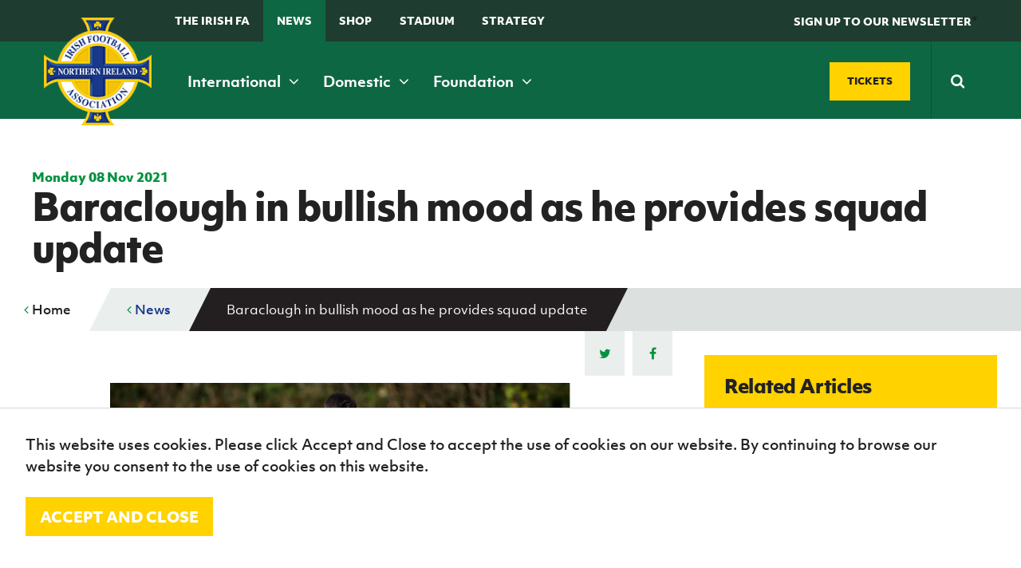

--- FILE ---
content_type: text/html; charset=utf-8
request_url: https://www.irishfa.com/news/2021/november/baraclough-in-bullish-mood-as-he-provides-squad-update
body_size: 22463
content:


<!DOCTYPE html>
<html lang="en" xmlns:ng="http://angularjs.org" id="ng-app" data-ng-app="ifaApp" data-ng-controller="main">
<head>
    <meta charset="UTF-8" />

<title>Baraclough in bullish mood as he provides squad upda...</title>
<meta name="description" content="Northern Ireland senior men’s team manager Ian Baraclough insisted that both he and his players want to finish their latest qualification campaign on a high ..." />
<meta name="keywords" />

<meta property="og:locale" content="en_GB" />
<meta property="og:type" content=""/>
<meta property="og:title" content="Baraclough in bullish mood as he provides squad update" />
<meta property="og:description" content="Northern Ireland senior men’s team manager Ian Baraclough insisted that both he and his players want to finish their latest qualification campaign on a high ..." />
<meta property="og:url" content="http://www.irishfa.com/news/2021/november/baraclough-in-bullish-mood-as-he-provides-squad-update"/>
  <meta property="og:image" content="/media/36707/dale-taylor.png"/>  
  <meta property="og:image:type" content="image/jpg" />

<meta property="og:site_name" content="IFA" />


<meta name="twitter:card" content="summary_large_image" />
<meta name="twitter:title" content="Baraclough in bullish mood as he provides squad upda..." />
<meta name="twitter:description" content="Northern Ireland senior men’s team manager Ian Baraclough insisted that both he and his players want to finish their latest qualification campaign on a high ..." />
  <meta name="twitter:image:src" content="http://www.irishfa.com/media/36707/dale-taylor.png?width=500&height=250&mode=crop" />
<meta name="twitter:domain" content="http://www.irishfa.com" />

    <meta name="viewport" content="width=device-width, maximum-scale=1.0, initial-scale=1.0, user-scalable=no" />
    <meta name="apple-mobile-web-app-capable" content="yes" />
    <meta name="apple-mobile-web-app-status-bar-style" content="black" />
	
	<meta name="facebook-domain-verification" content="ffus2h74gl4tk3dr7z4bsny8yw15w4" />
	
    <!--[if lt IE 9]><script src="scripts/html5shiv.js"></script><![endif]-->
    




    <link rel="icon" type="image/x-icon" href="/images/favicon.ico">
    <link rel="apple-touch-icon-precomposed" sizes="114x114" href="/images/apple-touch-icon-114x114-precomposed.png">
    <link rel="apple-touch-icon-precomposed" sizes="72x72" href="/images/apple-touch-icon-72x72-precomposed.png">
    <link rel="apple-touch-icon-precomposed" href="/images/apple-touch-icon-57x57-precomposed.png">
    <link href="https://maxcdn.bootstrapcdn.com/font-awesome/4.7.0/css/font-awesome.min.css" rel="stylesheet">

    
    <link rel="stylesheet" href="https://use.typekit.net/rbe1mpf.css">

    <link rel="stylesheet" href="/css/jquery.fancybox.css" />
    <link rel="stylesheet" href="/Css/dist/style.css" />

    <style>
        .field-validation-error {
            color: red;
        }

        .radiobuttonlist label {
            display: inline !important;
        }

        html, body {
          overflow-x: hidden;
        }
        
        body {
          position: relative
        }
    </style>

    

    <script src="/scripts/jquery-1.10.2.min.js"></script>
    <script src="/scripts/underscore.js"></script>
    <script src="/scripts/owl.carousel.min.js"></script>

    <script src="/scripts/site.js"></script>
    <script src="/scripts/jquery.fancybox.pack.js"></script>
    <script src="/scripts/jquery.fancybox-media.js"></script>
    <script src="/scripts/ddaccordion.js"></script>
    <script src="/scripts/jquery.cycle2.js"></script>
    <script src="/scripts/jquery.cycle2.carousel.min.js"></script>
    <script src="/scripts/css3-mediaqueries.js"></script>
    <script src="/scripts/jquery.easytabs.js"></script>
    <script src="/scripts/selectivizr-min.js"></script>
    <script src="/scripts/waypoints.min.js"></script>
    <script src="/scripts/jquery.counterup.min.js"></script>
    <script src="/scripts/site-specific-scripts.js"></script>
    <script src="/scripts/imagesloaded.js"></script>
    <script src="/scripts/moment.min.js"></script>

    <script src="/scripts/jquery.countdown.js"></script>

    <script src="/Scripts/jquery.cookie.js"></script>
    

    <script src="/scripts/jquery.countdown.js"></script>
    <script src="/Scripts/foundation.min.js"></script>

    

        <script>
        (function (i, s, o, g, r, a, m) {
            i['GoogleAnalyticsObject'] = r; i[r] = i[r] || function () {
                (i[r].q = i[r].q || []).push(arguments)
            }, i[r].l = 1 * new Date(); a = s.createElement(o),
                m = s.getElementsByTagName(o)[0]; a.async = 1; a.src = g; m.parentNode.insertBefore(a, m)
        })(window, document, 'script', '//www.google-analytics.com/analytics.js', 'ga');

        ga('create', 'UA-2813378-1', 'auto');
        ga('send', 'pageview');

    </script>




    <!-- Google Tag Manager -->
    <script>
        (function (w, d, s, l, i) {
            w[l] = w[l] || []; w[l].push({
                'gtm.start':
                    new Date().getTime(), event: 'gtm.js'
            }); var f = d.getElementsByTagName(s)[0],
                j = d.createElement(s), dl = l != 'dataLayer' ? '&l=' + l : ''; j.async = true; j.src =
                    'https://www.googletagmanager.com/gtm.js?id=' + i + dl; f.parentNode.insertBefore(j, f);
        })(window, document, 'script', 'dataLayer', 'GTM-TQMRZMD');</script>
    <!-- End Google Tag Manager —>


        <!-- Facebook Pixel Code -->
    <script>!function (f, b, e, v, n, t, s) { if (f.fbq) return; n = f.fbq = function () { n.callMethod ? n.callMethod.apply(n, arguments) : n.queue.push(arguments) }; if (!f._fbq) f._fbq = n; n.push = n; n.loaded = !0; n.version = '2.0'; n.queue = []; t = b.createElement(e); t.async = !0; t.src = v; s = b.getElementsByTagName(e)[0]; s.parentNode.insertBefore(t, s) }(window, document, 'script', 'https://connect.facebook.net/en_US/fbevents.js'); fbq('init', '177317209476072'); // Insert your pixel ID here. fbq('track', 'PageView');</script>
    <noscript><img height="1" width="1" style="display:none" src="https://www.facebook.com/tr?id=177317209476072&ev=PageView&noscript=1" ; /></noscript> <!-- DO NOT MODIFY -->
    <!-- End Facebook Pixel Code -->

</head>
<body>
    <noscript>
        <img src="http://www.s3network1.com/images/track/62062.png?trk_user=62062&trk_tit=jsdisabled&trk_ref=jsdisabled&trk_loc=jsdisabled" height="0" width="0" style="display:none;" />
    </noscript>

    <script>
        $(document).ready(function () {
            //alert('boo');
            cookiesPolicyBar();
        });

        function cookiesPolicyBar() {
            // Check cookie
            if ($.cookie('ifaGdprCookie') != "active") $('#cookieAcceptBar').show();
            //Assign cookie on click
            $('#cookieAcceptBarConfirm').on('click', function () {
                $.cookie('ifaGdprCookie', 'active', { expires: 7, path: '/' }); // cookie will expire in one day
                $('#cookieAcceptBar').fadeOut();

            });
        }
    </script>
    <header class="header-inner">

        <form class="search-mobile" action="/search-results" method="get">
            <div class="search-mobile-container">
                <input type="text" placeholder="Search" name="q" required />
                <button type="submit"><span><i class="fa fa-search"></i></span></button>
            </div>
        </form>

        <div class="top-nav show-for-xmedium ">
            <div class="grid-container">
                <div class="grid-x grid-padding-x align-middle">
                    <div class="cell small-12 medium-8">
                        <ul>
                            
                            <li><a href="/irish-football-association">The Irish FA</a></li>
                            <li><a class="menu-state-active" href="/news">News</a></li>
                            
                            <li><a href="/shop" target="_blank">Shop</a></li>
                            <li><a href="/national-football-stadium-at-windsor-park">Stadium</a></li>
                                                        
                            
							<li>
                                <a href="https://www.irishfa.com/irish-fa-five-year-strategy">
                                    STRATEGY
                                </a>
                            </li>
                            <li><a class="search-trigger" href="#">&nbsp;</a></li>
                        </ul>
                    </div>
                    <div class="cell small-12 medium-4 text-right">
                        <a href="#" class="header-btn" data-open="news-letter" ng-click="showNewsLetterForm()" ng-class="{'' : shownews}"><span>SIGN UP TO OUR NEWSLETTER</span></a>*
                    </div>
                </div>
            </div>
        </div>
        <nav class="main-navigation ">
            <div class="grid-container">

                <div class="grid-x grid-padding-x align-middle">

                    <div class="cell small-12 medium-12 xmedium-9">
                        <div class="header-left">
                            <span class="mobile-navigation-trigger" ng-click="mobilemenuopen=!mobilemenuopen">
                                <i class="fa" ng-class="{ 'fa-bars' : !mobilemenuopen, 'fa-times' : mobilemenuopen }"></i>
                                <em ng-if="!mobilemenuopen">Menu</em>
                                <em ng-if="mobilemenuopen">Close</em>
                            </span>
                        </div>

                        <a class="logo" href="/">
                            <img src="/images/logo.png" alt="Irish Football Association">
                        </a>
                        <span class="mobile-search-trigger"> </span>

                        <nav class="main-nav">
                            <ul>
                                <li><a href="/ifa-international" data-meganav="1" class="meganav-trigger">International&nbsp;<i class="fa fa-angle-down"></i></a></li>
                                <li><a href="/ifa-domestic" data-meganav="2" class="meganav-trigger">Domestic&nbsp;<i class="fa fa-angle-down"></i></a></li>
                                <li><a href="/irish-fa-foundation" data-meganav="3" class="meganav-trigger">Foundation&nbsp;<i class="fa fa-angle-down"></i></a></li>
                            </ul>
                        </nav>
                    </div>
                    <div class="cell small-12 medium-12 xmedium-3">

                        <div class="header-ticket-search align-middle flex-end">
                            <a class="button custom-size" href="https://www.irishfa.com/tickets" class="buy-tickets"><span>Tickets</span></a>
                            <span class="middle-border"></span>
                            <form class="search-main" action="/search-results" method="get">
                                <input class="search-input" autocomplete="off" type="text" placeholder="Search" name="q" required />
                                <button type="submit"><span><i class="fa fa-search"></i></span></button>
                            </form>
                        </div>
                    </div>

                </div>
            </div>
        </nav>

        <div class="reveal" id="news-letter" data-reveal>
            <h2><strong>Sign up to the Irish FA Newsletter today</strong></h2>
            <small>Keep up-to-date with all the latest news from the Irish FA including ticket updates, match information, competitions, articles and much more.</small>

            <form ng-submit="submitFanNews()" id="fan-news-form" ng-class="{'show' : shownews, 'sent' : sent}">

                <input type="email" class="textbox" ng-model="newsletterEmail" ng-show="shownews" placeholder="Email address" required />
                <button type="submit" class="button yellow">
                    <span ng-hide="newsSending">Subscribe</span>
                    <i ng-if="newsSending" class="fa fa-cog fa-spin"></i>
                </button>

                <div id="thank-you"><span>Thank you</span></div>

            </form>

            <button class="close-button" data-close aria-label="Close reveal" type="button">
                <span aria-hidden="true" class="color--white">&times;</span>
            </button>

            

        </div>







         <div class="meganav" data-meganav="1">
      <div class="row-medium">
        <div class="col col-4">

                  <div class="subsection">
          <h5><a href="/ifa-international/fixtures-and-results"><i>B</i><span>Fixtures and results</span></a></h5>
        </div>
 
           

        </div>
        <div class="col col-4">

                  <div class="subsection">
          <h5><a href="/ifa-international/squads"><i>E</i><span>Squads</span></a></h5>
            <ul>
                <li><a href="/ifa-international/squads/northern-ireland-senior-men">Northern Ireland Senior Men</a></li>
                <li><a href="/ifa-international/squads/northern-ireland-under-21">Northern Ireland Under 21</a></li>
                <li><a href="/ifa-international/squads/northern-ireland-under-19-men">Northern Ireland Under 19 Men</a></li>
                <li><a href="/ifa-international/squads/northern-ireland-under-17-men">Northern Ireland Under 17 Men</a></li>
                <li><a href="/ifa-international/squads/northern-ireland-senior-women">Northern Ireland Senior Women</a></li>
                <li><a href="/ifa-international/squads/northern-ireland-under-19-women">Northern Ireland Under 19 Women</a></li>
                <li><a href="/ifa-international/squads/northern-ireland-under-17-women">Northern Ireland Under 17 Women</a></li>
            </ul>
        </div>
 
           

        </div>
        <div class="col col-4">

                  <div class="subsection">
          <h5><a href="/ifa-international/gawa-zone"><i>D</i><span>GAWA Zone</span></a></h5>
            <ul>
                <li><a href="/ifa-international/gawa-zone/supporters-clubs">Supporters&#39; clubs</a></li>
                <li><a href="/ifa-international/gawa-zone/fan-experience">Fan Experience</a></li>
                <li><a href="/ifa-international/gawa-zone/rewind-watch-classic-northern-ireland-matches">REWIND: Watch classic Northern Ireland matches</a></li>
                <li><a href="/ifa-international/gawa-zone/northern-ireland-hall-of-fame">Northern Ireland Hall of Fame</a></li>
                <li><a href="/ifa-international/gawa-zone/gawa-shop">GAWA Shop</a></li>
            </ul>
        </div>
 
                  <div class="subsection">
          <h5><a href="/ifa-international/jd-national-academy"><i>J</i><span>JD National Academy</span></a></h5>
            <ul>
                <li><a href="/ifa-international/jd-national-academy/about-jd-national-academy">About JD National Academy</a></li>
            </ul>
        </div>
 

        </div>
      </div>
    </div>


    <div class="meganav" data-meganav="2">
      <div class="row-medium">
        <div class="col col-4">

                  <div class="subsection">
          <h5><a href="/ifa-domestic/fixtures-results"><i>B</i><span>Fixtures &amp; Results</span></a></h5>
        </div>
 
                  <div class="subsection">
          <h5><a href="/ifa-domestic/cup-competitions"><i>A</i><span>Cup competitions</span></a></h5>
            <ul>
                <li><a href="/ifa-domestic/cup-competitions/clearer-water-irish-cup">Clearer Water Irish Cup</a></li>
                <li><a href="/ifa-domestic/cup-competitions/womens-challenge-cup">Women&#39;s Challenge Cup</a></li>
                <li><a href="/ifa-domestic/cup-competitions/mccombs-coach-travel-intermediate-cup">McComb&#39;s Coach Travel Intermediate Cup</a></li>
                <li><a href="/ifa-domestic/cup-competitions/fonacab-craig-stanfield-junior-cup">fonaCAB Craig Stanfield Junior Cup</a></li>
                <li><a href="/ifa-domestic/cup-competitions/harry-cavan-youth-cup">Harry Cavan Youth Cup</a></li>
            </ul>
        </div>
 

        </div>
        <div class="col col-4">

                  <div class="subsection">
          <h5><a href="/ifa-domestic/leagues"><i>M</i><span>Leagues</span></a></h5>
            <ul>
                <li><a href="/ifa-domestic/leagues/nifl-premiership">NIFL Premiership</a></li>
                <li><a href="/ifa-domestic/leagues/nifl-women-s-premiership">NIFL Women’s Premiership</a></li>
                <li><a href="/ifa-domestic/leagues/nifl-championship">NIFL Championship</a></li>
                <li><a href="/ifa-domestic/leagues/nifl-premier-intermediate-league">NIFL Premier Intermediate League</a></li>
                <li><a href="/ifa-domestic/leagues/northern-ireland-womens-football-association">Northern Ireland Women&#39;s Football Association</a></li>
                <li><a href="/ifa-domestic/leagues/northern-amateur-football-league">Northern Amateur Football League</a></li>
                <li><a href="/ifa-domestic/leagues/player-registration-forms">Player Registration Forms</a></li>
            </ul>
        </div>
 

        </div>
        <div class="col col-4">


        </div>
      </div>
    </div>

    <div class="meganav" data-meganav="3">
      <div class="row-medium">
        <div class="col col-3">

                  <div class="subsection">
          <h5><a href="/irish-fa-foundation/grassroots-and-youth-football"><i>G</i><span>Grassroots and Youth Football</span></a></h5>
            <ul>
                <li><a href="/irish-fa-foundation/grassroots-and-youth-football/irish-fa-football-camps">Irish FA Football Camps</a></li>
                <li><a href="/irish-fa-foundation/grassroots-and-youth-football/mcdonalds-programmes">McDonald&#39;s Programmes</a></li>
                <li><a href="/irish-fa-foundation/grassroots-and-youth-football/girls-and-womens-football">Girls&#39; and women&#39;s football</a></li>
                <li><a href="/irish-fa-foundation/grassroots-and-youth-football/safeguarding">Safeguarding</a></li>
                <li><a href="/irish-fa-foundation/grassroots-and-youth-football/delivering-let-them-play">Delivering Let Them Play</a></li>
                <li><a href="/irish-fa-foundation/grassroots-and-youth-football/schools-programmes">Schools Programmes</a></li>
                <li><a href="/irish-fa-foundation/grassroots-and-youth-football/howdens-game-changer-programme">Howdens Game Changer Programme</a></li>
                <li><a href="/irish-fa-foundation/grassroots-and-youth-football/youth-football-framework">Youth Football Framework</a></li>
            </ul>
        </div>
 


        </div>
        <div class="col col-3">

                  <div class="subsection">
          <h5><a href="/irish-fa-foundation/disability-and-inclusive-football"><i>K</i><span>Disability and Inclusive Football</span></a></h5>
            <ul>
                <li><a href="/irish-fa-foundation/disability-and-inclusive-football/coaching">Coaching</a></li>
                <li><a href="/irish-fa-foundation/disability-and-inclusive-football/disability-strategy-booklet">Disability Strategy Booklet</a></li>
                <li><a href="/irish-fa-foundation/disability-and-inclusive-football/deaf-football">Deaf football</a></li>
                <li><a href="/irish-fa-foundation/disability-and-inclusive-football/george-best-community-cup">George Best Community Cup</a></li>
            </ul>
        </div>
 


        </div>
        <div class="col col-3">

                  <div class="subsection">
          <h5><a href="/irish-fa-foundation/community-volunteering"><i>C</i><span>Community &amp; Volunteering</span></a></h5>
            <ul>
                <li><a href="/irish-fa-foundation/community-volunteering/stadium-community-benefits-initiative">Stadium Community Benefits Initiative</a></li>
                <li><a href="/irish-fa-foundation/community-volunteering/how-to-volunteer">How to volunteer</a></li>
                <li><a href="/irish-fa-foundation/community-volunteering/people-clubs">People &amp; Clubs</a></li>
                <li><a href="/irish-fa-foundation/community-volunteering/stay-onside">Stay Onside</a></li>
                <li><a href="/irish-fa-foundation/community-volunteering/ahead-of-the-game">Ahead of the Game</a></li>
                <li><a href="/irish-fa-foundation/community-volunteering/walking-football">Walking Football</a></li>
                <li><a href="/irish-fa-foundation/community-volunteering/department-for-communities">Department for Communities</a></li>
                <li><a href="/irish-fa-foundation/community-volunteering/young-leaders-programme">Young Leaders Programme</a></li>
                <li><a href="/irish-fa-foundation/community-volunteering/fresh-start-through-sport-programme">Fresh Start Through Sport Programme</a></li>
            </ul>
        </div>
 

        </div>
        <div class="col col-3">

                  <div class="subsection">
          <h5><a href="/irish-fa-foundation/futsal"><i>N</i><span>Futsal</span></a></h5>
            <ul>
                <li><a href="/irish-fa-foundation/futsal/grassroots-futsal-development">Grassroots Futsal Development</a></li>
                <li><a href="/irish-fa-foundation/futsal/domestic-futsal-competitions">Domestic Futsal Competitions</a></li>
                <li><a href="/irish-fa-foundation/futsal/futsal-coach-education">Futsal Coach Education</a></li>
                <li><a href="/irish-fa-foundation/futsal/futsal-referee-education">Futsal Referee Education</a></li>
                <li><a href="/irish-fa-foundation/futsal/international-futsal">International Futsal</a></li>
            </ul>
        </div>
 

        </div>
      </div>
    </div>





        <div class="clearfix"></div>
        </div>
    </header>


    <style>
        .sub-nav {
            display: none;
        }

            .sub-nav.open {
                display: block;
            }
    </style>


    
<nav class="mobile-navigation" ng-class="{'open' : mobilemenuopen}">
  <ul>
    <li><a href="/">Home</a></li>
        <li>

                <a href="/ifa-international">International teams</a>
                    <span class="nav-toggle"><i class="fa fa-angle-down"></i></span>
                    <ul class="sub-nav">
                            <li>
                                <a href="/ifa-international/fixtures-and-results">Fixtures and results</a>
                            </li>
                            <li>
                                <a href="/ifa-international/squads">Squads</a>
                            </li>
                            <li>
                                <a href="/ifa-international/gawa-zone">GAWA Zone</a>
                            </li>
                            <li>
                                <a href="/ifa-international/jd-national-academy">JD National Academy</a>
                            </li>
                            <li>
                                <a href="/ifa-international/irish-fa-jd-national-academy-residential">Irish FA JD National Academy Residential</a>
                            </li>
                            <li>
                                <a href="/ifa-international/a-new-dream-uefa-womens-euro-2022">A New Dream | UEFA Women&#39;s Euro 2022</a>
                            </li>
                    </ul>

        </li>
        <li>

                <a href="/ifa-domestic">Domestic</a>
                    <span class="nav-toggle"><i class="fa fa-angle-down"></i></span>
                    <ul class="sub-nav">
                            <li>
                                <a href="/ifa-domestic/fixtures-results">Fixtures &amp; Results</a>
                            </li>
                            <li>
                                <a href="/ifa-domestic/cup-competitions">Cup competitions</a>
                            </li>
                            <li>
                                <a href="/ifa-domestic/leagues">Leagues</a>
                            </li>
                    </ul>

        </li>
        <li>

                <a href="/irish-fa-foundation">Irish FA Foundation</a>
                    <span class="nav-toggle"><i class="fa fa-angle-down"></i></span>
                    <ul class="sub-nav">
                            <li>
                                <a href="/irish-fa-foundation/grassroots-and-youth-football">Grassroots and Youth Football</a>
                            </li>
                            <li>
                                <a href="/irish-fa-foundation/disability-and-inclusive-football">Disability and Inclusive Football</a>
                            </li>
                            <li>
                                <a href="/irish-fa-foundation/community-volunteering">Community &amp; Volunteering</a>
                            </li>
                            <li>
                                <a href="/irish-fa-foundation/futsal">Futsal</a>
                            </li>
                            <li>
                                <a href="/irish-fa-foundation/ifa-foundation-online-resources">IFA Foundation online resources</a>
                            </li>
                    </ul>

        </li>
        <li>

                <a href="/irish-football-association">The Irish FA</a>
                    <span class="nav-toggle"><i class="fa fa-angle-down"></i></span>
                    <ul class="sub-nav">
                            <li>
                                <a href="/irish-football-association/about-the-ifa">About the IFA</a>
                            </li>
                            <li>
                                <a href="/irish-football-association/irish-fa-dcms-grassroots-facilities-investment-fund-2025-26">Irish FA / DCMS Grassroots Facilities Investment Fund 2025-26</a>
                            </li>
                            <li>
                                <a href="/irish-football-association/appeals">Appeals</a>
                            </li>
                            <li>
                                <a href="/irish-football-association/coach-education">Coach Education</a>
                            </li>
                            <li>
                                <a href="/irish-football-association/refereeing">Refereeing</a>
                            </li>
                            <li>
                                <a href="/irish-football-association/official-partners-of-the-irish-fa">Official partners of the Irish FA</a>
                            </li>
                            <li>
                                <a href="/irish-football-association/association-documents">Association Documents</a>
                            </li>
                            <li>
                                <a href="/irish-football-association/stadium">Stadium</a>
                            </li>
                            <li>
                                <a href="/irish-football-association/suspension-list-and-notice-of-complaints">Suspension List and Notice of Complaints</a>
                            </li>
                            <li>
                                <a href="/irish-football-association/club-licensing">Club Licensing</a>
                            </li>
                            <li>
                                <a href="/irish-football-association/rules-and-regulations">Rules and regulations</a>
                            </li>
                            <li>
                                <a href="/irish-football-association/agents">Agents</a>
                            </li>
                            <li>
                                <a href="/irish-football-association/anti-doping">Anti-doping</a>
                            </li>
                            <li>
                                <a href="/irish-football-association/contact-us">Contact Us</a>
                            </li>
                            <li>
                                <a href="/irish-football-association/social-return-on-investment-sroi">Social Return On Investment  - SROI</a>
                            </li>
                            <li>
                                <a href="/irish-football-association/youth-football-framework">Youth Football Framework</a>
                            </li>
                            <li>
                                <a href="/irish-football-association/facilities">Facilities</a>
                            </li>
                            <li>
                                <a href="/irish-football-association/men-s-football-pyramid-restructure">Men’s Football Pyramid Restructure</a>
                            </li>
                            <li>
                                <a href="/irish-football-association/inspire-programme">Inspire Programme</a>
                            </li>
                    </ul>

        </li>
        <li>

                <a href="/news">News</a>
                    <span class="nav-toggle"><i class="fa fa-angle-down"></i></span>
                    <ul class="sub-nav">
                            <li>
                                <a href="/news/categories">Categories</a>
                            </li>
                    </ul>

        </li>
        <li>

                <a href="/events">Events</a>
                    <span class="nav-toggle"><i class="fa fa-angle-down"></i></span>
                    <ul class="sub-nav">
                            <li>
                                <a href="/events/categories">Categories</a>
                            </li>
                    </ul>

        </li>
        <li>

                <a href="/shop">Shop</a>
                    <span class="nav-toggle"><i class="fa fa-angle-down"></i></span>
                    <ul class="sub-nav">
                            <li>
                                <a href="/shop/black-friday-offers-2023">Black Friday offers 2023</a>
                            </li>
                    </ul>

        </li>
        <li>

                <a class="button blue" href="/tickets"><i>H</i> Tickets</a>

        </li>
        <li>

                <a href="/subscribe">Subscribe</a>

        </li>
        <li>

                <a href="/newsletter">Newsletter</a>

        </li>
        <li>

                <a href="/irish-fa-five-year-strategy">Irish FA five-year strategy</a>

        </li>
        <li>

                <a href="/find-a-club">Find A Club</a>
                    <span class="nav-toggle"><i class="fa fa-angle-down"></i></span>
                    <ul class="sub-nav">
                            <li>
                                <a href="/find-a-club/sion-swifts-ladies-girls-fc">Sion Swifts Ladies &amp; Girls FC</a>
                            </li>
                            <li>
                                <a href="/find-a-club/linfield-ladies-fc">Linfield Ladies FC</a>
                            </li>
                            <li>
                                <a href="/find-a-club/glentoran-women-fc">Glentoran Women FC</a>
                            </li>
                            <li>
                                <a href="/find-a-club/crusaders-strikers-womens-fc">Crusaders Strikers Women&#39;s F.C.</a>
                            </li>
                            <li>
                                <a href="/find-a-club/craigavon-city-ladies">Craigavon City Ladies</a>
                            </li>
                            <li>
                                <a href="/find-a-club/ambassadors-fc">Ambassadors FC</a>
                            </li>
                            <li>
                                <a href="/find-a-club/lisburn-ladies">Lisburn Ladies</a>
                            </li>
                            <li>
                                <a href="/find-a-club/carnmoney-ladies-fc">Carnmoney Ladies FC</a>
                            </li>
                            <li>
                                <a href="/find-a-club/albert-foundry-fc">Albert Foundry FC</a>
                            </li>
                            <li>
                                <a href="/find-a-club/antrim-rovers-fc">Antrim Rovers FC</a>
                            </li>
                            <li>
                                <a href="/find-a-club/armagh-city-ladies-and-girls">Armagh City Ladies and Girls</a>
                            </li>
                            <li>
                                <a href="/find-a-club/ballinamallard-united">Ballinamallard United</a>
                            </li>
                            <li>
                                <a href="/find-a-club/ballymena-united-allstars">Ballymena United Allstars</a>
                            </li>
                            <li>
                                <a href="/find-a-club/22nd-ob-ladies-fc">22nd OB / Ladies FC</a>
                            </li>
                            <li>
                                <a href="/find-a-club/ballynagross-fc">Ballynagross FC</a>
                            </li>
                            <li>
                                <a href="/find-a-club/ballynahinch-youth-ladies">Ballynahinch Youth Ladies</a>
                            </li>
                            <li>
                                <a href="/find-a-club/banbridge-rangers">Banbridge Rangers</a>
                            </li>
                            <li>
                                <a href="/find-a-club/bangor-ladies-fc">Bangor Ladies FC</a>
                            </li>
                            <li>
                                <a href="/find-a-club/belfast-celtic-ladies">Belfast Celtic Ladies</a>
                            </li>
                            <li>
                                <a href="/find-a-club/belfast-ravens">Belfast Ravens</a>
                            </li>
                            <li>
                                <a href="/find-a-club/belfast-swifts">Belfast Swifts</a>
                            </li>
                            <li>
                                <a href="/find-a-club/carrick-rangers-academy">Carrick Rangers Academy</a>
                            </li>
                            <li>
                                <a href="/find-a-club/castlewellan-fc">Castlewellan FC</a>
                            </li>
                            <li>
                                <a href="/find-a-club/cliftonville-ladies">Cliftonville Ladies</a>
                            </li>
                            <li>
                                <a href="/find-a-club/coleraine-ladies">Coleraine Ladies</a>
                            </li>
                            <li>
                                <a href="/find-a-club/comber-rec-ladies">Comber Rec Ladies</a>
                            </li>
                            <li>
                                <a href="/find-a-club/craigavon-city">Craigavon City</a>
                            </li>
                            <li>
                                <a href="/find-a-club/crewe-united-ladies">Crewe United Ladies</a>
                            </li>
                            <li>
                                <a href="/find-a-club/crumlin-united-football-academy">Crumlin United Football Academy</a>
                            </li>
                            <li>
                                <a href="/find-a-club/derry-city-fc">Derry City FC</a>
                            </li>
                            <li>
                                <a href="/find-a-club/downpatrick-fc">Downpatrick FC</a>
                            </li>
                            <li>
                                <a href="/find-a-club/dungiven-celtic-girls">Dungiven Celtic Girls</a>
                            </li>
                            <li>
                                <a href="/find-a-club/foyle-belles">Foyle Belles</a>
                            </li>
                            <li>
                                <a href="/find-a-club/greenisland-girls">Greenisland Girls</a>
                            </li>
                            <li>
                                <a href="/find-a-club/irvinestown-wanderers">Irvinestown Wanderers</a>
                            </li>
                            <li>
                                <a href="/find-a-club/killen-rangers">Killen Rangers</a>
                            </li>
                            <li>
                                <a href="/find-a-club/larne-ladies">Larne Ladies</a>
                            </li>
                            <li>
                                <a href="/find-a-club/linfield-ladies">Linfield Ladies</a>
                            </li>
                            <li>
                                <a href="/find-a-club/lisburn-ladies-fc">Lisburn Ladies FC</a>
                            </li>
                            <li>
                                <a href="/find-a-club/lisburn-rangers-ladies">Lisburn Rangers Ladies</a>
                            </li>
                            <li>
                                <a href="/find-a-club/lisnaskea-rovers-fc">Lisnaskea Rovers FC</a>
                            </li>
                            <li>
                                <a href="/find-a-club/mid-ulster-ladies-fc">Mid Ulster Ladies FC</a>
                            </li>
                            <li>
                                <a href="/find-a-club/moneyslane-ladies-fc">Moneyslane Ladies FC</a>
                            </li>
                            <li>
                                <a href="/find-a-club/mountjoy-fc">Mountjoy FC</a>
                            </li>
                            <li>
                                <a href="/find-a-club/roe-valley-girls">Roe Valley Girls</a>
                            </li>
                            <li>
                                <a href="/find-a-club/sion-swifts">Sion Swifts</a>
                            </li>
                            <li>
                                <a href="/find-a-club/st-james-swifts">St James Swifts</a>
                            </li>
                            <li>
                                <a href="/find-a-club/st-marys-fc">St Mary&#39;s FC</a>
                            </li>
                            <li>
                                <a href="/find-a-club/st-matthews">St Matthew&#39;s</a>
                            </li>
                            <li>
                                <a href="/find-a-club/tummery-athletic-fc">Tummery Athletic FC</a>
                            </li>
                    </ul>

        </li>
        <li>

                <a href="/football-ni-app">Football NI app</a>

        </li>
        <li>

                <a href="/esports">Esports</a>

        </li>
        <li>

                <a href="/fotm">FOTM</a>

        </li>
        <li>

                <a href="/irishcupfinal">IrishCupFinal</a>

        </li>


		
        <li>
            <a href="https://www.irishfa.com/ifa-international/a-new-dream-uefa-womens-euro-2022">
                Women’s Euro
            </a>
        </li>
  </ul>
</nav>



    




<section class="breadcrumb mobile ">

    <div class="row">
      <ul>
        <li><a href="#" id="go-back"><i class="fa fa-angle-left"></i> Back</a><span></span></li>
      </ul>
        <div class="section-menu">
          <a class="button secondary small section-menu-trigger" ng-click="innermobilenav=!innermobilenav">
            <span class="accordprefix"> <i class='fa' ng-class="{'fa-bars' : !innermobilenav, 'fa-times' : innermobilenav}"></i></span>
            <span>In this section</span>
          </a>
        </div>
        <ul class="section-menu-list" ng-class="{'open' : innermobilenav}">
            <li>
              <a href="/news/2021/november/sadlers-peaky-blinder-irish-cup-third-round-results">Sadler&#39;s Peaky Blinder Irish Cup: Third round results</a>

              

            </li>
            <li>
              <a href="/news/2021/november/washington-on-target-for-charlton">Washington on target for Charlton</a>

              

            </li>
            <li>
              <a href="/news/2021/november/willowbank-lose-out-in-junior-presidents-cup">Willowbank lose out in Junior Presidents&#39; Cup</a>

              

            </li>
            <li>
              <a href="/news/2021/november/northern-ireland-u17s-draw-with-albania">Northern Ireland U17s draw with Albania</a>

              

            </li>
            <li>
              <a href="/news/2021/november/draw-made-for-irish-cup-preliminary-round-four">Draw made for Irish Cup preliminary round four</a>

              

            </li>
            <li>
              <a href="/news/2021/november/mccomb-s-coach-travel-intermediate-cup-r2-draw">McComb’s Coach Travel Intermediate Cup R2 draw</a>

              

            </li>
            <li>
              <a href="/news/2021/november/campbell-defeat-inst-to-advance-in-nisfa-schools-cup">Campbell defeat Inst to advance in NISFA Schools’ Cup</a>

              

            </li>
            <li>
              <a href="/news/2021/november/irish-fa-helps-launch-sports-inspire-award">Irish FA helps launch Sports Inspire Award</a>

              

            </li>
            <li>
              <a href="/news/2021/november/blitz-a-big-hit-with-powerchair-players">Blitz a big hit with Powerchair players</a>

              

            </li>
            <li>
              <a href="/news/2021/november/mccarey-given-two-match-ban-for-bringing-game-into-disrepute">McCarey given two-match ban for bringing game into disrepute</a>

              

            </li>
            <li>
              <a href="/news/2021/november/taylor-and-southwood-called-up-for-qualifiers-against-lithuania-and-italy">Taylor and Southwood called up for qualifiers against Lithuania and Italy</a>

              

            </li>
            <li>
              <a href="/news/2021/november/irish-fa-outlines-plans-to-develop-emerging-talent">Irish FA outlines plans to develop emerging talent</a>

              

            </li>
            <li>
              <a href="/news/2021/november/recruitment-retention-and-support-the-focus-for-moutray">Recruitment, retention and support the focus for Moutray</a>

              

            </li>
            <li>
              <a href="/news/2021/november/united-community-cup-celebrates-black-history-month">United Community Cup celebrates Black History Month</a>

              

            </li>
            <li>
              <a href="/news/2021/november/u21s-schofield-names-his-squad">U21s: Schofield names his squad</a>

              

            </li>
            <li>
              <a href="/news/2021/november/in-full-all-the-winners-of-2021-mcdonald-s-irish-fa-grassroots-football-awards">In full: All the winners of 2021 McDonald’s Irish FA Grassroots Football Awards</a>

              

            </li>
            <li>
              <a href="/news/2021/november/ni-v-north-macedonia-tickets-now-on-sale">NI v North Macedonia: tickets now on sale</a>

              

            </li>
            <li>
              <a href="/news/2021/november/rutkowski-double-fires-ports-to-quarter-final">Rutkowski double fires Ports to quarter-final</a>

              

            </li>
            <li>
              <a href="/news/2021/november/female-only-coaching-courses-thriving-across-ni">Female-only coaching courses thriving across NI</a>

              

            </li>
            <li>
              <a href="/news/2021/november/seventh-clean-sheet-of-season-for-bpf">Seventh clean sheet of season for BPF</a>

              

            </li>
            <li>
              <a href="/news/2021/november/translink-schools-gold-cup-competition-set-to-return">Translink Schools’ Gold Cup competition set to return</a>

              

            </li>
            <li>
              <a href="/news/2021/november/baraclough-in-bullish-mood-as-he-provides-squad-update">Baraclough in bullish mood as he provides squad update</a>

              

            </li>
            <li>
              <a href="/news/2021/november/onecom-agrees-to-new-partnership-deal-with-irish-fa">Onecom agrees to new partnership deal with Irish FA</a>

              

            </li>
            <li>
              <a href="/news/2021/november/northern-ireland-u21s-matches-set-to-be-live-streamed">Northern Ireland U21s matches set to be live streamed</a>

              

            </li>
            <li>
              <a href="/news/2021/november/armistice-day-to-be-marked-at-northern-ireland-lithuania-game">Armistice Day to be marked at Northern Ireland-Lithuania game</a>

              

            </li>
            <li>
              <a href="/news/2021/november/bpf-its-important-we-finish-campaign-on-a-high">BPF: It&#39;s important we finish campaign on a high</a>

              

            </li>
            <li>
              <a href="/news/2021/november/quarter-finals-draw-harry-cavan-youth-cup">Quarter-finals draw | Harry Cavan Youth Cup</a>

              

            </li>
            <li>
              <a href="/news/2021/november/appeal-fc-antrim-v-ballymena-saturday-morning-league">Appeal: FC Antrim v Ballymena Saturday Morning League</a>

              

            </li>
            <li>
              <a href="/news/2021/november/northern-ireland-u21s-v-lithuania-u21s-ticketing-update">Northern Ireland U21s v Lithuania U21s: ticketing update</a>

              

            </li>
            <li>
              <a href="/news/2021/november/olympians-and-paralympians-set-for-lap-of-honour-tonight">Olympians and Paralympians set for lap of honour tonight</a>

              

            </li>
            <li>
              <a href="/news/2021/november/preview-maximum-points-is-the-aim-against-lithuania">Preview | Maximum points is the aim against Lithuania</a>

              

            </li>
            <li>
              <a href="/news/2021/november/ni-u21s-ease-to-victory-over-lithuania-u21s">NI U21s ease to victory over Lithuania U21s</a>

              

            </li>
            <li>
              <a href="/news/2021/november/northern-ireland-lithuania-digital-programme-now-available">Northern Ireland-Lithuania digital programme now available</a>

              

            </li>
            <li>
              <a href="/news/2021/november/northern-ireland-secure-three-points-against-lithuania">Northern Ireland secure three points against Lithuania</a>

              

            </li>
            <li>
              <a href="/news/2021/november/baraclough-on-the-emergence-of-dale-taylor-and-huge-italy-test">Baraclough on the emergence of Dale Taylor and huge Italy test</a>

              

            </li>
            <li>
              <a href="/news/2021/november/baraclough-says-his-players-can-rise-to-the-occasion-against-italy">Baraclough says his players can rise to the occasion against Italy</a>

              

            </li>
            <li>
              <a href="/news/2021/november/digital-programme-for-northern-ireland-italy-now-available">Digital programme for Northern Ireland-Italy now available</a>

              

            </li>
            <li>
              <a href="/news/2021/november/northern-ireland-hold-italians-in-thrilling-contest">Northern Ireland hold Italians in thrilling contest</a>

              

            </li>
            <li>
              <a href="/news/2021/november/northern-ireland-u21s-in-the-hunt-for-another-three-points">Northern Ireland U21s in the hunt for another three points</a>

              

            </li>
            <li>
              <a href="/news/2021/november/tickets-for-women-s-world-cup-qualifier-against-north-macedonia-sold-out">Tickets for Women’s World Cup qualifier against North Macedonia sold out</a>

              

            </li>
            <li>
              <a href="/news/2021/november/ten-man-u21s-slip-to-defeat-to-malta">Ten-man U21s slip to defeat to Malta</a>

              

            </li>
            <li>
              <a href="/news/2021/november/sion-swifts-win-nationwide-mutual-respect-award">Sion Swifts win Nationwide Mutual Respect Award</a>

              

            </li>
            <li>
              <a href="/news/2021/november/shiels-names-squad-for-world-cup-qualifiers-against-north-macedonia">Shiels names squad for World Cup qualifiers against North Macedonia</a>

              

            </li>
            <li>
              <a href="/news/2021/november/a-message-of-sympathy-from-the-irish-fa">A message of sympathy from the Irish FA</a>

              

            </li>
            <li>
              <a href="/news/2021/november/electric-ireland-girls-challenge-cup-last-four-line-up-confirmed">Electric Ireland Girls’ Challenge Cup last four line-up confirmed</a>

              

            </li>
            <li>
              <a href="/news/2021/november/women-s-futsal-leagues-prepare-for-kick-off">Women’s futsal leagues prepare for kick-off</a>

              

            </li>
            <li>
              <a href="/news/2021/november/unite-the-union-champions-cup-to-be-rescheduled-for-2022">Unite the union Champions Cup to be rescheduled for 2022</a>

              

            </li>
            <li>
              <a href="/news/2021/november/message-of-sympathy-from-the-irish-fa">Message of sympathy from the Irish FA</a>

              

            </li>
            <li>
              <a href="/news/2021/november/seventh-heaven-for-tummery-athletic-in-fonacab-junior-cup">Seventh heaven for Tummery Athletic in fonaCAB Junior Cup</a>

              

            </li>
            <li>
              <a href="/news/2021/november/mccombs-coach-travel-intermediate-cup-round-up">McComb&#39;s Coach Travel Intermediate Cup round-up</a>

              

            </li>
            <li>
              <a href="/news/2021/november/simone-magill-on-target-for-everton-women">Simone Magill on target for Everton Women</a>

              

            </li>
            <li>
              <a href="/news/2021/november/weve-got-to-go-there-and-fight-for-everything">&#39;We&#39;ve got to go there and fight for everything&#39;</a>

              

            </li>
            <li>
              <a href="/news/2021/november/holders-stay-on-course-in-schools-cup">Holders stay on course in Schools’ Cup</a>

              

            </li>
            <li>
              <a href="/news/2021/november/wade-in-upbeat-mood-ahead-of-women-s-world-cup-qualifier">Wade in upbeat mood ahead of Women’s World Cup qualifier</a>

              

            </li>
            <li>
              <a href="/news/2021/november/healthy-communities-and-mental-health-online-workshop">Healthy Communities and mental health online workshop</a>

              

            </li>
            <li>
              <a href="/news/2021/november/northern-ireland-fully-prepared-for-part-one-of-double-header">Northern Ireland ‘fully prepared’ for part one of double header</a>

              

            </li>
            <li>
              <a href="/news/2021/november/northern-ireland-women-hammer-north-macedonia-in-world-cup-qualifier">Northern Ireland Women hammer North Macedonia in World Cup qualifier</a>

              

            </li>
            <li>
              <a href="/news/2021/november/irish-fa-renews-its-partnership-with-ipro">Irish FA renews its partnership with iPRO</a>

              

            </li>
            <li>
              <a href="/news/2021/november/travel-solutions-offers-women-s-euro-travel-packages">Travel Solutions offers Women’s Euro travel packages</a>

              

            </li>
            <li>
              <a href="/news/2021/november/appeal-strabane-athletic-versus-irish-fa-intermediate-cup-committee">Appeal: Strabane Athletic versus Irish FA Intermediate Cup Committee</a>

              

            </li>
            <li>
              <a href="/news/2021/november/cliftonville-strollers-through-to-youth-cup-semi-finals">Cliftonville Strollers through to Youth Cup semi-finals</a>

              

            </li>
            <li>
              <a href="/news/2021/november/sadlers-peaky-blinder-irish-cup-round-up">Sadler&#39;s Peaky Blinder Irish Cup round-up</a>

              

            </li>
            <li>
              <a href="/news/2021/november/northern-ireland-women-boss-says-team-are-well-prepared-for-world-cup-qualifier">Northern Ireland Women boss says team are well prepared for World Cup qualifier</a>

              

            </li>
            <li>
              <a href="/news/2021/november/fonacab-irish-junior-cup-r4-draw">fonaCAB Irish Junior Cup R4 draw</a>

              

            </li>
            <li>
              <a href="/news/2021/november/northern-ireland-women-defeat-north-macedonia-9-0">Northern Ireland Women defeat North Macedonia 9-0</a>

              

            </li>
            <li>
              <a href="/news/2021/november/fantastic-small-sided-games-praised-by-belfast-lord-mayor">‘Fantastic’ small-sided games praised by Belfast Lord Mayor</a>

              

            </li>
            <li>
              <a href="/news/2021/november/irish-cup-first-round-draw-set-to-be-streamed-live">Irish Cup first round draw set to be streamed live</a>

              

            </li>
            <li>
              <a href="/news/2021/november/digital-programme-for-women-s-world-cup-qualifier-against-north-macedonia-now-available">Digital programme for Women’s World Cup qualifier against North Macedonia now available</a>

              

            </li>
        </ul>        

  </div>
</section>
<script>
  $('#go-back').on('click', function(e) {
    window.history.back();
  });
</script>








<section class="hero-inner news-banner">
    <div class="row">
        <div class="col-12 col flush">
    
            <div class="new-banner-title">
                <div class="page-title-inner">
                    <h1>
                        <div class="date">Monday 08 Nov 2021</div>
Baraclough in bullish mood as he provides squad update
                    </h1>


             </div>
            </div>
        </div>
    </div>
</section>



<section class="breadcrumb desktop ">
    <div class="row">
        <ul>
                <li><a href="/"><i class="fa fa-angle-left"></i>&nbsp;Home</a><span></span></li>
                <li><a href="/news"><i class="fa fa-angle-left"></i>&nbsp;News</a><span></span></li>
            <li>Baraclough in bullish mood as he provides squad update<span></span></li>
        </ul>
    </div>
</section>


<section class="inner-content general-content news-inner-banner" style="background-color:#fff;">
    <div class="row-medium">
        <div class="col-8 col flush content-main">

                       <div class="gc-rte ">
            <div class="box-body no-bottom-padding">
              <div class="content-panel gc-margin-inner">

                <div class="featured-media no-bottom-margin">

                    <img src="/media/36707/dale-taylor.png" alt="Dale Taylor.png" title="Dale Taylor.png"/>
                  

                </div>

              </div>
            </div>
          </div>


            





<div class="gc-rte">

  <div class="box-body">

    <div class="content-panel gc-margin-inner">
       <h4><span style="font-size: 1em;">Northern Ireland senior men’s team manager Ian Baraclough insisted that both he and his players want to finish their latest qualification campaign on a high as he provided an update on his squad for the upcoming FIFA World Cup 2022 qualifiers.</span></h4>
<p>He revealed Millwall defender Daniel Ballard is the only injury concern ahead of the matches against Lithuania on Friday (12 November) and Italy next Monday (15 November) at the National Football Stadium at Windsor Park.</p>
<p>“We haven’t called anyone in from the standby list. We are awaiting news on Dan Ballard relating to an ongoing knee issue so we look forward to an update from his club in due course,” said Baraclough, whose squad have been assembling at the team hotel over the past 24 hours.</p>
<div class="embed-container">
  <iframe src="https://www.youtube.com/embed/OfbRjKvjmCc"></iframe>
</div>
<p>Baraclough revealed the players and staff are in good spirits ahead of the final international window of the year.</p>
<p>He insisted: “We want to finish the campaign on a high. We have two home games with our own fans in the stadium so we want them to go home looking forward to the UEFA Nations League and Euro qualifiers which are coming up.</p>
<p>“We have had some ups and downs during this World Cup campaign and, looking at it, that was to be expected. But we have set ourselves high standards and we need to ensure we maintain those high standards and make sure we become a team that performs for 90 minutes, and not 70 or 75 minutes.”</p>
<p>He also said he will not be treating the Lithuanians - Northern Ireland defeated them 4-1 in Vilnius in September - lightly come Friday night.</p>
<p>“We know the Lithuanians are strong, resolute and really compact. They had a good result at home to Bulgaria and have a new coach who is starting to implement things that he wants to get across to them, and you can see that,” he pointed out.</p>
<p>“They will run for 90 minutes. They won’t make it easy for us and they have two or three players who can hurt you if you stand off them and give them time, so we have plenty to think about and plenty to prepare for.”</p>
<p>The Northern Ireland boss also had a special mention for the two newcomers to the squad, Dale Taylor (<em>main image</em>) and Luke Southwood (<em>below</em>), ahead of the European Qualifying Group C encounters.</p>
<p>He said: “Dale has come in from the U17s and U19s. He is at Nottingham Forest and has done very well at the club so far. He’s here for experience and to try and gain as much as he can from senior players, many of whom will be able to help him along in his journey. He’s a mature 17-year-old and it wouldn’t surprise me if he took to this like a duck to water.</p>
<p>“Similarly Luke came in to the Reading team this year and laid down a marker that he’s their number one goalkeeper. He has come into the camp with confidence and he wants to play, and he wants to be part of this Northern Ireland squad for the long term, and he brings really good competition for Bailey (Peacock-Farrell) and Conor Hazard. They are all in and around a similar age so things are really looking positive for Northern Ireland goalkeeping generally.”</p>
<p><span class="image-center"><img id="__mcenew" src="/media/36709/luke-southwood.png" alt=""></span></p>
<p>Baraclough also praised the Northern Ireland fans, who will be back in force on Friday night.</p>
<p>“I am really looking forward to another game at the National Football Stadium at Windsor Park. Hopefully we will get a good result and it kicks the weekend off well for our fans and gives them something to shout about,” he said.</p>
<p>“The onus is on us to give them a performance worthy of them getting behind us. I’m sure they’ll be there in good numbers, in good spirits and I hope we take a positive result and performance into the Italy game.” </p>
    </div>

  </div>

</div>


        </div>

        <div class="col-4 col flush content-side">

            

            

            

<div class="fixtures-results-small widget">
    <div class="news-feed">
        <div class="news-events-list list-view">
            <div class="box-head box-head-more">
                <h3>Related Articles</h3>
            </div>
            <div class="box-body" style="background-color:#f9f9f9;">
    <div class="news-item">
        <a href="/news/2026/january/meet-the-jd-academy-players-phoenix-blayney">
            <div class="news-item-image">
                <img src='/media/60595/jd-academy-phoenix-blayney.jpeg' alt='JD Academy Phoenix Blayney.jpeg '/>
            </div>
            <div class="news-item-text">
                <h4>Meet the JD Academy players: Phoenix Blayney 


                </h4>    
                 <span class="time">19 January 2026</span>
                 
            </div>          
        </a>
    </div>
    <div class="news-item">
        <a href="/news/2026/january/meet-the-jd-academy-players-cohen-ennis">
            <div class="news-item-image">
                <img src='/media/60594/jd-academy-cohen-ennis.jpeg' alt='JD Academy Cohen Ennis.jpeg '/>
            </div>
            <div class="news-item-text">
                <h4>Meet the JD Academy players: Cohen Ennis 


                </h4>    
                 <span class="time">16 January 2026</span>
                 
            </div>          
        </a>
    </div>
    <div class="news-item">
        <a href="/news/2026/january/hume-voted-northern-ireland-men-s-team-player-of-the-year">
            <div class="news-item-image">
                <img src='/media/60588/trai-and-dan-poty-pic.jpg' alt='Trai and Dan POTY Pic.jpg '/>
            </div>
            <div class="news-item-text">
                <h4>Hume voted Northern Ireland men’s team player of the year 


                </h4>    
                 <span class="time">16 January 2026</span>
                 
            </div>          
        </a>
    </div>
    <div class="news-item">
        <a href="/news/2026/january/balmer-agrees-loan-deal-with-bristol-rovers">
            <div class="news-item-image">
                <img src='/media/60581/kofi-b-training.png' alt='Kofi B Training.png '/>
            </div>
            <div class="news-item-text">
                <h4>Balmer agrees loan deal with Bristol Rovers 


                </h4>    
                 <span class="time">13 January 2026</span>
                 
            </div>          
        </a>
    </div>
    <div class="news-item">
        <a href="/news/2026/january/meet-the-jd-academy-players-alfie-mulvenna">
            <div class="news-item-image">
                <img src='/media/60426/jd-academy-alfie-mulvenna.jpeg' alt='JD Academy Alfie Mulvenna.jpeg '/>
            </div>
            <div class="news-item-text">
                <h4>Meet the JD Academy players: Alfie Mulvenna 


                </h4>    
                 <span class="time">12 January 2026</span>
                 
            </div>          
        </a>
    </div>
    <div class="news-item">
        <a href="/news/2026/january/nipw-doherty-makes-debut-for-blackburn-rovers">
            <div class="news-item-image">
                <img src='/media/60424/aodhan-doherty.jpg' alt='Aodhan Doherty.jpg '/>
            </div>
            <div class="news-item-text">
                <h4>NIPW | Doherty makes debut for Blackburn Rovers 


                </h4>    
                 <span class="time">12 January 2026</span>
                 
            </div>          
        </a>
    </div>
            </div>
        </div>
    </div>
</div>







        </div>
    </div>
</section>



<section class="related-content">
    <div class="row-medium">
      <div class="col-8 col flush">
        <div class="related-news news-feed">
          
          

<div class="news-feed">





    <div class="related-news-block bg--light-white pb--32">
        <div class="box-head">
            <div class="grid-x grid-padding-x align-middle mt--32 mb--32">
                    <div class="cell small-12 medium-6">
                        <h2 class="generic-title">Related News</h2>
                    </div>
                <div class="cell small-12 medium-6 text-right show-for-medium">
                    <a class="display--inline-block" href="/news/categories/international-news">
                        <button class="button yellow large">Read more International news news</button>
                    </a>
                </div>
            </div>
            <span class="arrow-down"></span>
            <div class="clearfix"></div>
        </div>
        <div class="box-body">
            <div class="grid-x grid-padding-x">
    <div class="cell small-12 medium-6 large-4 mb--32">
        <a href="/news/2026/january/meet-the-jd-academy-players-phoenix-blayney">
            <div class="image-container">
                <img src='/media/60595/jd-academy-phoenix-blayney.jpeg?w=640&h=360&mode=pad&bgcolor=' alt='JD Academy Phoenix Blayney.jpeg '/>
            </div>
            <div class="text-container">
                <h3>
                    Meet the JD Academy players: Phoenix Blayney

                </h3>
                <span class="time"><i class="fa fa-clock-o pr--4" aria-hidden="true"></i>19 January 2026</span>
            </div>
        </a>
    </div>
    <div class="cell small-12 medium-6 large-4 mb--32">
        <a href="/news/2026/january/meet-the-jd-academy-players-cohen-ennis">
            <div class="image-container">
                <img src='/media/60594/jd-academy-cohen-ennis.jpeg?w=640&h=360&mode=pad&bgcolor=' alt='JD Academy Cohen Ennis.jpeg '/>
            </div>
            <div class="text-container">
                <h3>
                    Meet the JD Academy players: Cohen Ennis

                </h3>
                <span class="time"><i class="fa fa-clock-o pr--4" aria-hidden="true"></i>16 January 2026</span>
            </div>
        </a>
    </div>
    <div class="cell small-12 medium-6 large-4 mb--32">
        <a href="/news/2026/january/hume-voted-northern-ireland-men-s-team-player-of-the-year">
            <div class="image-container">
                <img src='/media/60588/trai-and-dan-poty-pic.jpg?w=640&h=360&mode=pad&bgcolor=' alt='Trai and Dan POTY Pic.jpg '/>
            </div>
            <div class="text-container">
                <h3>
                    Hume voted Northern Ireland men’s team player of the year

                </h3>
                <span class="time"><i class="fa fa-clock-o pr--4" aria-hidden="true"></i>16 January 2026</span>
            </div>
        </a>
    </div>
    <div class="cell small-12 medium-6 large-4 mb--32">
        <a href="/news/2026/january/balmer-agrees-loan-deal-with-bristol-rovers">
            <div class="image-container">
                <img src='/media/60581/kofi-b-training.png?w=640&h=360&mode=pad&bgcolor=' alt='Kofi B Training.png '/>
            </div>
            <div class="text-container">
                <h3>
                    Balmer agrees loan deal with Bristol Rovers

                </h3>
                <span class="time"><i class="fa fa-clock-o pr--4" aria-hidden="true"></i>13 January 2026</span>
            </div>
        </a>
    </div>
            </div>   
        </div>
    </div>

 


</div>












        </div>
      </div>
      <div class="col-4 col flush">
        <div class="related-events events-feed">
        
          

        </div>
      </div>
    </div>
  </section>







    <footer>



        <section class="global-sponsors panel">
            <div class="grid-container">
                <div class="grid-x">
                    
                    <div class="cell small-12">
                        <ul>
											<li>
												<a href="https://www.adidas.co.uk/football" target="_blank">
													<img src="/media/58483/adidas-logo.png" alt="adidas logo.png">
												</a>
											</li>
											<li>
												<a href="https://www.chase.co.uk/gb/en/" target="_blank">
													<img src="/media/58488/chase.png" alt="Chase.png">
												</a>
											</li>
											<li>
												<a href="https://clearertwist.com/">
													<img src="/media/58524/twist.png" alt="Twist.png">
												</a>
											</li>
											<li>
												<a href="https://ee.co.uk/">
													<img src="/media/58511/ee.png" alt="EE.png">
												</a>
											</li>
											<li>
												<a href="https://www.jdsports.co.uk/" target="_blank">
													<img src="/media/58484/footer-logos.png" alt="Footer Logos.png">
												</a>
											</li>
											<li>
												<a href="https://www.sendmybag.com/">
													<img src="/media/58485/footer-logos-1.png" alt="Footer Logos (1).png">
												</a>
											</li>
											<li>
												<a href="https://www.diageo.com/en">
													<img src="/media/58494/carlsberg.png" alt="Carlsberg.png">
												</a>
											</li>
											<li>
												<a href="https://clearerwater.com/">
													<img src="/media/58489/water.png" alt="Water.png">
												</a>
											</li>
											<li>
												<a href="https://www.macblair.com/">
													<img src="/media/58491/macblair.png" alt="MacBlair.png">
												</a>
											</li>
											<li>
												<a href="https://www.marksandspencer.com/c/food-to-order/health/healthy-eating#eatwell">
													<img src="/media/58492/ms.png" alt="M&amp;S.png">
												</a>
											</li>
											<li>
												<a href="https://www.mcdonalds.com/gb/en-gb/football.html">
													<img src="/media/58493/mcds-1.png" alt="McDs (1).png">
												</a>
											</li>
											<li>
												<a href="https://www.safefood.net/start" target="_blank">
													<img src="/media/58487/footer-logos-3.png" alt="Footer Logos (3).png">
												</a>
											</li>
											<li>
												<a href="https://cpbelfast.com/">
													<img src="/media/58497/crowne-plaza.png" alt="Crowne Plaza.png">
												</a>
											</li>
											<li>
												<a href="http://www.fonacab.com/" target="_blank">
													<img src="/media/58498/fonacab.png" alt="fonaCAB.png">
												</a>
											</li>
											<li>
												<a href="https://www.newlifeteeth.co.uk/">
													<img src="/media/58499/nlt.png" alt="NLT.png">
												</a>
											</li>
											<li>
												<a href="https://stafflinerecruit.com/" target="_blank">
													<img src="/media/58500/staffline.png" alt="Staffline.png">
												</a>
											</li>
											<li>
												<a href="https://www.sunbeltrentals.co.uk/" target="_blank">
													<img src="/media/58509/sunbelt.png" alt="Sunbelt.png">
												</a>
											</li>
											<li>
												<a href="https://thatprizeguy.co.uk/" target="_blank">
													<img src="/media/59580/that-prize-guy.png" alt="That Prize Guy.png">
												</a>
											</li>
											<li>
												<a href="http://cathedraleye.com" target="_blank">
													<img src="/media/58495/cec.png" alt="CEC.png">
												</a>
											</li>
											<li>
												<a href="https://faneconomy.app.link/xVd3UEV5eXb">
													<img src="/media/59525/fan-hub.png" alt="FAN HUB.png">
												</a>
											</li>
											<li>
												<a href="https://www.loudmouth-media.com/">
													<img src="/media/59653/llmlogo.png" alt="LLMlogo.png">
												</a>
											</li>
											<li>
												<a href="https://www.mccombscoaches.com/" target="_blank">
													<img src="/media/58503/mccombs.png" alt="McCombs.png">
												</a>
											</li>
											<li>
												<a href="https://www.sixt.co.uk/car-hire/united-kingdom/northern-ireland/#/">
													<img src="/media/58507/sixt.png" alt="Sixt.png">
												</a>
											</li>
											<li>
												<a href="https://statsports.com/apex-athlete-series/?utm_source=IFA&amp;utm_medium=referral&amp;utm_content=website" target="_blank">
													<img src="/media/58508/statsports.png" alt="StatSports.png">
												</a>
											</li>
											<li>
												<a href="https://www.iprohydrate.com" target="_blank">
													<img src="/media/58502/ipro.png" alt="iPro.png">
												</a>
											</li>
											<li>
												<a href="https://www.onecom.co.uk/">
													<img src="/media/58504/onecom.png" alt="Onecom.png">
												</a>
											</li>
											<li>
												<a href="https://pitchbooking.com/">
													<img src="/media/58505/pitchbooking.png" alt="Pitchbooking.png">
												</a>
											</li>
											<li>
												<a href="https://precisiontraining.uk.com/" target="_blank">
													<img src="/media/58506/precision.png" alt="Precision.png">
												</a>
											</li>
											<li>
												<a href="https://www.uhlsport.com/en//">
													<img src="/media/58510/uhlsport.png" alt="uhlsport.png">
												</a>
											</li>
                        </ul>

                    </div>
                </div>
            </div>
        </section>

        <section class="social-media-block">
            <div class="grid-container">
                <div class="grid-x align-center">
                    <div class="cell small-12 medium-8 large-7 text-center">
                        <ul class="social-list">
                                <li><a href="https://www.facebook.com/northernirelandnationalteam/" target="_blank"><i class="fa fa-facebook"></i></a></li>

                                <li><a href="https://www.instagram.com/northernireland" target="_blank"><i class="fa fa-instagram"></i></a></li>

                                <li><a href="https://twitter.com/IrishFA" target="_blank"><i class="fa fa-twitter"></i></a></li>

                                <li><a href="https://www.youtube.com/user/OfficialIrishFA" target="_blank"><i class="fa fa-youtube-play"></i></a></li>

                                <li><a href="https://www.linkedin.com/company/irish-football-association" target="_blank"><i class="fa fa-linkedin"></i></a></li>
                        </ul>
                    </div>
                </div>
            </div>
        </section>

        <section class="main-footer">
            <div class="grid-container">
                <div class="grid-x grid-padding-x">
                    <div class="cell small-12 msmall-2 medium-2 large-1 mb--24 text-sm-center">
                        <div class="footer-logo-container">
                            <img src="/images/logo.png" alt="Irish Football Association">
                        </div>
                    </div>

                    <div class="cell small-12 msmall-5 medium-4 large-2 mb--24 text-sm-center">
                        <ul class="footer-nav-list">
                            <li><span class="title text-uppercase">International</span></li>
                            <li><a href="/ifa-international/fixtures-and-results">Fixtures & Results</a></li>
                            <li> <a href="#">Tournaments</a> </li>
                            <li><a href="/ifa-international/squads">Squads</a></li>
                            <li><a href="#">Match Day Information</a></li>
                            <li><a href="/ifa-international/gawazone">GAWA Zone</a></li>
                            <li><a href="/ifa-international/jd-national-academy">Club Zone</a></li>
                        </ul>
                    </div>

                    <div class="cell small-12 msmall-5 medium-3 large-2 mb--24 text-sm-center">
                        <ul class="footer-nav-list">
                            <li><span class="title text-uppercase">Foundation</span></li>
                            <li><a href="/irish-fa-foundation/grassroots-and-youth-football">Grassroots And Youth Football</a></li>
                            <li> <a href="/irish-fa-foundation/disability-and-inclusive-football">Disability Football</a></li>
                            <li><a href="/irish-fa-foundation/community-volunteering">Community & Volunteering</a></li>
                            <li><a href="/irish-fa-foundation/futsal">Futsal</a></li>
                        </ul>
                    </div>

                    <div class="cell small-12 msmall-offset-2 msmall-5 medium-3 medium-offset-0 large-2 width15 mb--24 text-sm-center">
                        <ul class="footer-nav-list">
                            <li><span class="title text-uppercase">Domestic</span></li>
                            <li><a href="/ifa-domestic/fixtures-results">Fixture & Results</a></li>
                            <li> <a href="/ifa-domestic/cup-competitions">Cup Competitions</a> </li>
                            <li><a href="/ifa-domestic/leagues">Leagues</a></li>
                        </ul>
                    </div>

                    <div class="cell small-12 msmall-5 medium-4 medium-offset-2 large-2 large-offset-0 mb--24 text-sm-center">
                        <ul class="footer-nav-list">
                            <li><span class="title text-uppercase">Additional Links</span></li>
                            <li><a href="/irish-football-association">The Irish FA</a></li>
                            <li><a href="/news">News</a></li>
                            <li><a href="/shop" target="_blank">Shop</a></li>
                        </ul>
                    </div>
                    <div class="cell small-12 msmall-6 msmall-offset-2 medium-4 medium-offset-0 large-3 text-sm-center">
                        <div class="text-container">
                            <h3>GAWA Official</h3>
                            <p>Make it official! Find out more</p>
                            <a href="https://www.irishfa.com/tickets" class="button yellow small">Tickets</a>
                        </div>
                    </div>

                    
                    <!-- <div class="newsletter">
                        <h3>Sign up for latest offers & updates</h3>
                        <div class="form-signup">
                            <input type="text" class="textbox small" placeholder="Email Address"/>
                            <input type="text" class="textbox small" placeholder="Phone Number"/>
                            <a class="button" href="#"><span>Subscribe</span></a>
                        </div>
                    </div>-->
                    
                </div>
            </div>
        </section>

        <section class="footer-secondary">
            <div class="grid-container">
                <div class="grid-x">
                    <div class="cell small-12 text-md-center">
                        <span class="copy">&copy; Irish Football Association 2026</span>
                        <ul>
                            <li><a href="/sitemap">Site Map</a></li>
                            <li><a href="/terms-of-use">Terms of use</a></li>
                            <li><a href="/privacy">Privacy</a></li>
                            

                        </ul>
                    </div>
                </div>
            </div>
        </section>
    </footer>
    <div id="cookieAcceptBar" class="cookieAcceptBar" style="display: none; position: fixed; bottom: 0; padding: 32px; background: #ffffff; border-top: 1px solid #d0d8d9; z-index: 10; width: 100%;">
        
        <p>This website uses cookies. Please click Accept and Close to accept the use of cookies on our website. By continuing to browse our website you consent to the use of cookies on this website.</p>
        <button id="cookieAcceptBarConfirm" class="button btn-success"><span>Accept and close</span></button>
    </div>
    
    <!--Rich snippet-->
    <script type="application/ld+json">
        
    </script>


    

    <script src="/Scripts/angular.js"></script>
    <script src="/Scripts/angular-touch.js"></script>
    <script src="/Scripts/angular-sanitize.min.js"></script>
    <script src="/Scripts/localstorage.min.js"></script>
    <script src="/Scripts/pie-chart.min.js"></script>
    <script src="/Scripts/app.js"></script>
    <script src="/scripts/services.js"></script>
    <script src="/scripts/directives.js"></script>
    <script src="/scripts/controllers.js"></script>

    

    

    
    <script async>
        (function () {
            var qs,
                js,
                q,
                s,
                d = document,
                gi = d.getElementById,
                ce = d.createElement,
                gt = d.getElementsByTagName,
                id = 'typef_orm',
                b = 'https://s3-eu-west-1.amazonaws.com/share.typeform.com/';
            if (!gi.call(d, id)) {
                js = ce.call(d, 'script');
                js.id = id;
                js.src = b + 'share.js';
                q = gt.call(d, 'script')[0];
                q.parentNode.insertBefore(js, q)
            }
        })()
    </script>

    <script type="text/javascript">

    $(function() {

        $('#tab-container').easytabs();

        $(document)
            .on('easytabs:after',
                function(e) {
                    twb.doEqualHeight();

                });

        twb.init();

            
                var firstDiv = $('.content-main>div').get(0);

                try {
                    $('<a data-title="Baraclough in bullish mood as he provides squad update" data-url="http://www.irishfa.com/news/2021/november/baraclough-in-bullish-mood-as-he-provides-squad-update" data-desc="Northern Ireland senior men’s team manager Ian Baraclough insisted that both he and his players want to finish their latest qualification campaign on a high as he provided an update on his squad for the upcoming FIFA World Cup 2022 qualifiers." data-image ="http://www.irishfa.com/media/36707/dale-taylor.png" data-width ="520" data-height="350" class="social-share fb-share" target="_blank" href="#" ><i class="fa fa-facebook"></i></a>').appendTo(firstDiv);

                    $('<a data-url="http://www.irishfa.com/news/2021/november/baraclough-in-bullish-mood-as-he-provides-squad-update" data-title="Baraclough in bullish mood as he provides squad update" data-width ="520" data-height="450" class="social-share twitter-share" href="#"><i class="fa fa-twitter"></i></a>').appendTo(firstDiv);
                } catch (ex) {
                }
            

        $('.nav-toggle')
            .on('click',
                function(e) {
                    var $ul = $(this).next('ul');

                    $ul.toggleClass('open');

                    if ($ul.hasClass("open")) {
                        $(this).children('i').removeClass('fa-angle-down').addClass('fa-angle-up');
                    } else {
                        $(this).children('i').removeClass('fa-angle-up').addClass('fa-angle-down');
                    }


                });

        $(document)
            .on('click',
                '[data-ga-event]',
                function(e) {
                    var $this = $(this);
                    ga('send',
                    {
                        hitType: 'event',
                        eventCategory: $this.attr('data-event-category'),
                        eventAction: $this.attr('data-event-action'),
                        eventLabel: $this.attr('data-event-label'),
                        //eventValue: parseInt($this.attr('data-event-value'))
                    });
                });

    });
    </script>

<script type="application/ld+json">
{
"@context" : "http://schema.org",
  "@type" : "Organization",
  "name" : "IFA",
  "url" : "http://www.irishfa.com/",
  "sameAs" : [
    "https://www.facebook.com/northernirelandnationalteam/",
    "https://twitter.com/IrishFA",
    "https://www.youtube.com/user/OfficialIrishFA",
    "https://www.linkedin.com/company/irish-football-association",
    "https://www.instagram.com/northernireland"
  ]
}
</script>

    <script>
        var slideIndex = 1;

        showSlides(slideIndex);

        // Next/previous controls
        function plusSlides(n) {
            showSlides(slideIndex += n);
        }

        // Thumbnail image controls
        function currentSlide(n) {
            showSlides(slideIndex = n);
        }

        function showSlides(n) {
            var i;
            var slides = document.getElementsByClassName("mySlides");
			if (slides.length > 0) {
				var dots = document.getElementsByClassName("dot");
				if (n > slides.length) { slideIndex = 1 }
				if (n < 1) { slideIndex = slides.length }
				for (i = 0; i < slides.length; i++) {
					slides[i].style.display = "none";
				}
				for (i = 0; i < dots.length; i++) {
					dots[i].className = dots[i].className.replace(" active", "");
				}
				slides[slideIndex - 1].style.display = "block";
				dots[slideIndex - 1].className += " active";
			}
        }
    </script>

    <script>
        var getIndex = function (el) {
            arr = el.parentNode.children;
            for (var i = 0, n = arr.length; i < n; i++) {
                if (el === arr[i]) { return i; }
            }
            return -1;
        }

        var setSlider = function (slider) {
            var sliderContent = slider.getElementsByClassName("content")[0]
                , sliderItems = slider.getElementsByClassName('slide-item')
                , sliderIndicators = slider.getElementsByClassName('indicators')[0]
                , left = slider.getElementsByClassName('left')[0]
                , right = slider.getElementsByClassName('right')[0]
                , i, n, el, changeActive;

            changeActive = function (prev, next) {
                sliderIndicators[prev].classList.remove("active-item");
                sliderIndicators[next].classList.add("active-item");
                if (sliderIndicators) {
                    sliderItems[prev].classList.remove("active");
                    sliderItems[next].classList.add("active");
                }
            }

            if (sliderIndicators) {
                for (i = 0, n = (sliderItems.length - 2); i < n; i++) {
                    el = document.createElement('li');
                    el.className = "item";
                    sliderIndicators.appendChild(el);
                }
                el = getIndex(sliderContent.getElementsByClassName("active")[0]);
                sliderIndicators = document.getElementsByClassName('slider')[0].getElementsByClassName("item");
                sliderIndicators[el].classList.add('active-item');
                for (i = 0, n = sliderIndicators.length; i < n; i++) {
                    sliderIndicators[i].addEventListener("click", function () {
                        changeActive(getIndex(slider.getElementsByClassName("active-item")[0]), getIndex(this));
                    });
                }
            }
            var leftChange = function () {
                var prevIndex = getIndex(sliderContent.getElementsByClassName("active")[0])
                    , nextIndex = prevIndex - 1;
                if (nextIndex === -1) { nextIndex += sliderContent.getElementsByClassName('slide-item').length - 2 }
                changeActive(prevIndex, nextIndex);
            };
            if (left) {
                left.addEventListener("click", leftChange);
            }

            var rightChange = function () {
                var prevIndex = getIndex(sliderContent.getElementsByClassName("active")[0])
                    , nextIndex = prevIndex + 1;
                if (nextIndex >= sliderItems.length - 2) { nextIndex = 0 }
                changeActive(prevIndex, nextIndex);
            };
            if (right) {
                right.addEventListener("click", rightChange);
            }
            var startX;
            sliderContent.addEventListener('touchstart', function (e) {
                startX = e.changedTouches[0].pageX;
            });
            sliderContent.addEventListener('touchend', function (e) {
                if (startX < e.changedTouches[0].pageX) {
                    leftChange();
                } else if (startX > e.changedTouches[0].pageX) {
                    rightChange();
                }
            });
        }

        window.addEventListener('load', function () {
            var slideritem = document.getElementById('slider')
            if (slideritem != null) {
                setSlider(document.getElementsByClassName('slider')[0])
            }
        });

    </script>

</body>

</html>



--- FILE ---
content_type: text/css;charset=utf-8
request_url: https://use.typekit.net/rbe1mpf.css
body_size: 961
content:
/*
 * The Typekit service used to deliver this font or fonts for use on websites
 * is provided by Adobe and is subject to these Terms of Use
 * http://www.adobe.com/products/eulas/tou_typekit. For font license
 * information, see the list below.
 *
 * objektiv-mk1:
 *   - http://typekit.com/eulas/00000000000000003b9add22
 *   - http://typekit.com/eulas/00000000000000003b9add21
 *   - http://typekit.com/eulas/00000000000000003b9add23
 *   - http://typekit.com/eulas/00000000000000003b9add24
 *   - http://typekit.com/eulas/00000000000000003b9add25
 * objektiv-mk2:
 *   - http://typekit.com/eulas/00000000000000003b9add12
 *   - http://typekit.com/eulas/00000000000000003b9add13
 *   - http://typekit.com/eulas/00000000000000003b9add16
 *   - http://typekit.com/eulas/00000000000000003b9add15
 *   - http://typekit.com/eulas/00000000000000003b9add18
 * objektiv-mk3:
 *   - http://typekit.com/eulas/00000000000000003b9add2e
 *   - http://typekit.com/eulas/00000000000000003b9add30
 *   - http://typekit.com/eulas/00000000000000003b9add31
 *   - http://typekit.com/eulas/00000000000000003b9add32
 *   - http://typekit.com/eulas/00000000000000003b9add34
 *
 * © 2009-2026 Adobe Systems Incorporated. All Rights Reserved.
 */
/*{"last_published":"2019-05-13 13:55:46 UTC"}*/

@import url("https://p.typekit.net/p.css?s=1&k=rbe1mpf&ht=tk&f=26967.26968.26969.26970.26972.26980.26982.26983.26984.26985.26994.26996.26997.26998.27000&a=23383848&app=typekit&e=css");

@font-face {
font-family:"objektiv-mk1";
src:url("https://use.typekit.net/af/1dee0a/00000000000000003b9add22/27/l?primer=7fa3915bdafdf03041871920a205bef951d72bf64dd4c4460fb992e3ecc3a862&fvd=i5&v=3") format("woff2"),url("https://use.typekit.net/af/1dee0a/00000000000000003b9add22/27/d?primer=7fa3915bdafdf03041871920a205bef951d72bf64dd4c4460fb992e3ecc3a862&fvd=i5&v=3") format("woff"),url("https://use.typekit.net/af/1dee0a/00000000000000003b9add22/27/a?primer=7fa3915bdafdf03041871920a205bef951d72bf64dd4c4460fb992e3ecc3a862&fvd=i5&v=3") format("opentype");
font-display:auto;font-style:italic;font-weight:500;font-stretch:normal;
}

@font-face {
font-family:"objektiv-mk1";
src:url("https://use.typekit.net/af/3f32fc/00000000000000003b9add21/27/l?primer=7fa3915bdafdf03041871920a205bef951d72bf64dd4c4460fb992e3ecc3a862&fvd=n5&v=3") format("woff2"),url("https://use.typekit.net/af/3f32fc/00000000000000003b9add21/27/d?primer=7fa3915bdafdf03041871920a205bef951d72bf64dd4c4460fb992e3ecc3a862&fvd=n5&v=3") format("woff"),url("https://use.typekit.net/af/3f32fc/00000000000000003b9add21/27/a?primer=7fa3915bdafdf03041871920a205bef951d72bf64dd4c4460fb992e3ecc3a862&fvd=n5&v=3") format("opentype");
font-display:auto;font-style:normal;font-weight:500;font-stretch:normal;
}

@font-face {
font-family:"objektiv-mk1";
src:url("https://use.typekit.net/af/8adee8/00000000000000003b9add23/27/l?primer=7fa3915bdafdf03041871920a205bef951d72bf64dd4c4460fb992e3ecc3a862&fvd=n7&v=3") format("woff2"),url("https://use.typekit.net/af/8adee8/00000000000000003b9add23/27/d?primer=7fa3915bdafdf03041871920a205bef951d72bf64dd4c4460fb992e3ecc3a862&fvd=n7&v=3") format("woff"),url("https://use.typekit.net/af/8adee8/00000000000000003b9add23/27/a?primer=7fa3915bdafdf03041871920a205bef951d72bf64dd4c4460fb992e3ecc3a862&fvd=n7&v=3") format("opentype");
font-display:auto;font-style:normal;font-weight:700;font-stretch:normal;
}

@font-face {
font-family:"objektiv-mk1";
src:url("https://use.typekit.net/af/842621/00000000000000003b9add24/27/l?primer=7fa3915bdafdf03041871920a205bef951d72bf64dd4c4460fb992e3ecc3a862&fvd=i7&v=3") format("woff2"),url("https://use.typekit.net/af/842621/00000000000000003b9add24/27/d?primer=7fa3915bdafdf03041871920a205bef951d72bf64dd4c4460fb992e3ecc3a862&fvd=i7&v=3") format("woff"),url("https://use.typekit.net/af/842621/00000000000000003b9add24/27/a?primer=7fa3915bdafdf03041871920a205bef951d72bf64dd4c4460fb992e3ecc3a862&fvd=i7&v=3") format("opentype");
font-display:auto;font-style:italic;font-weight:700;font-stretch:normal;
}

@font-face {
font-family:"objektiv-mk1";
src:url("https://use.typekit.net/af/66dcb9/00000000000000003b9add25/27/l?primer=7fa3915bdafdf03041871920a205bef951d72bf64dd4c4460fb992e3ecc3a862&fvd=n8&v=3") format("woff2"),url("https://use.typekit.net/af/66dcb9/00000000000000003b9add25/27/d?primer=7fa3915bdafdf03041871920a205bef951d72bf64dd4c4460fb992e3ecc3a862&fvd=n8&v=3") format("woff"),url("https://use.typekit.net/af/66dcb9/00000000000000003b9add25/27/a?primer=7fa3915bdafdf03041871920a205bef951d72bf64dd4c4460fb992e3ecc3a862&fvd=n8&v=3") format("opentype");
font-display:auto;font-style:normal;font-weight:800;font-stretch:normal;
}

@font-face {
font-family:"objektiv-mk2";
src:url("https://use.typekit.net/af/470b69/00000000000000003b9add12/27/l?primer=7fa3915bdafdf03041871920a205bef951d72bf64dd4c4460fb992e3ecc3a862&fvd=n4&v=3") format("woff2"),url("https://use.typekit.net/af/470b69/00000000000000003b9add12/27/d?primer=7fa3915bdafdf03041871920a205bef951d72bf64dd4c4460fb992e3ecc3a862&fvd=n4&v=3") format("woff"),url("https://use.typekit.net/af/470b69/00000000000000003b9add12/27/a?primer=7fa3915bdafdf03041871920a205bef951d72bf64dd4c4460fb992e3ecc3a862&fvd=n4&v=3") format("opentype");
font-display:auto;font-style:normal;font-weight:400;font-stretch:normal;
}

@font-face {
font-family:"objektiv-mk2";
src:url("https://use.typekit.net/af/e42109/00000000000000003b9add13/27/l?primer=7fa3915bdafdf03041871920a205bef951d72bf64dd4c4460fb992e3ecc3a862&fvd=n5&v=3") format("woff2"),url("https://use.typekit.net/af/e42109/00000000000000003b9add13/27/d?primer=7fa3915bdafdf03041871920a205bef951d72bf64dd4c4460fb992e3ecc3a862&fvd=n5&v=3") format("woff"),url("https://use.typekit.net/af/e42109/00000000000000003b9add13/27/a?primer=7fa3915bdafdf03041871920a205bef951d72bf64dd4c4460fb992e3ecc3a862&fvd=n5&v=3") format("opentype");
font-display:auto;font-style:normal;font-weight:500;font-stretch:normal;
}

@font-face {
font-family:"objektiv-mk2";
src:url("https://use.typekit.net/af/610f40/00000000000000003b9add16/27/l?primer=7fa3915bdafdf03041871920a205bef951d72bf64dd4c4460fb992e3ecc3a862&fvd=n7&v=3") format("woff2"),url("https://use.typekit.net/af/610f40/00000000000000003b9add16/27/d?primer=7fa3915bdafdf03041871920a205bef951d72bf64dd4c4460fb992e3ecc3a862&fvd=n7&v=3") format("woff"),url("https://use.typekit.net/af/610f40/00000000000000003b9add16/27/a?primer=7fa3915bdafdf03041871920a205bef951d72bf64dd4c4460fb992e3ecc3a862&fvd=n7&v=3") format("opentype");
font-display:auto;font-style:normal;font-weight:700;font-stretch:normal;
}

@font-face {
font-family:"objektiv-mk2";
src:url("https://use.typekit.net/af/1f3d55/00000000000000003b9add15/27/l?primer=7fa3915bdafdf03041871920a205bef951d72bf64dd4c4460fb992e3ecc3a862&fvd=i7&v=3") format("woff2"),url("https://use.typekit.net/af/1f3d55/00000000000000003b9add15/27/d?primer=7fa3915bdafdf03041871920a205bef951d72bf64dd4c4460fb992e3ecc3a862&fvd=i7&v=3") format("woff"),url("https://use.typekit.net/af/1f3d55/00000000000000003b9add15/27/a?primer=7fa3915bdafdf03041871920a205bef951d72bf64dd4c4460fb992e3ecc3a862&fvd=i7&v=3") format("opentype");
font-display:auto;font-style:italic;font-weight:700;font-stretch:normal;
}

@font-face {
font-family:"objektiv-mk2";
src:url("https://use.typekit.net/af/333f59/00000000000000003b9add18/27/l?primer=7fa3915bdafdf03041871920a205bef951d72bf64dd4c4460fb992e3ecc3a862&fvd=n8&v=3") format("woff2"),url("https://use.typekit.net/af/333f59/00000000000000003b9add18/27/d?primer=7fa3915bdafdf03041871920a205bef951d72bf64dd4c4460fb992e3ecc3a862&fvd=n8&v=3") format("woff"),url("https://use.typekit.net/af/333f59/00000000000000003b9add18/27/a?primer=7fa3915bdafdf03041871920a205bef951d72bf64dd4c4460fb992e3ecc3a862&fvd=n8&v=3") format("opentype");
font-display:auto;font-style:normal;font-weight:800;font-stretch:normal;
}

@font-face {
font-family:"objektiv-mk3";
src:url("https://use.typekit.net/af/3306b3/00000000000000003b9add2e/27/l?primer=7fa3915bdafdf03041871920a205bef951d72bf64dd4c4460fb992e3ecc3a862&fvd=n4&v=3") format("woff2"),url("https://use.typekit.net/af/3306b3/00000000000000003b9add2e/27/d?primer=7fa3915bdafdf03041871920a205bef951d72bf64dd4c4460fb992e3ecc3a862&fvd=n4&v=3") format("woff"),url("https://use.typekit.net/af/3306b3/00000000000000003b9add2e/27/a?primer=7fa3915bdafdf03041871920a205bef951d72bf64dd4c4460fb992e3ecc3a862&fvd=n4&v=3") format("opentype");
font-display:auto;font-style:normal;font-weight:400;font-stretch:normal;
}

@font-face {
font-family:"objektiv-mk3";
src:url("https://use.typekit.net/af/c725b5/00000000000000003b9add30/27/l?primer=7fa3915bdafdf03041871920a205bef951d72bf64dd4c4460fb992e3ecc3a862&fvd=n5&v=3") format("woff2"),url("https://use.typekit.net/af/c725b5/00000000000000003b9add30/27/d?primer=7fa3915bdafdf03041871920a205bef951d72bf64dd4c4460fb992e3ecc3a862&fvd=n5&v=3") format("woff"),url("https://use.typekit.net/af/c725b5/00000000000000003b9add30/27/a?primer=7fa3915bdafdf03041871920a205bef951d72bf64dd4c4460fb992e3ecc3a862&fvd=n5&v=3") format("opentype");
font-display:auto;font-style:normal;font-weight:500;font-stretch:normal;
}

@font-face {
font-family:"objektiv-mk3";
src:url("https://use.typekit.net/af/fc6569/00000000000000003b9add31/27/l?primer=7fa3915bdafdf03041871920a205bef951d72bf64dd4c4460fb992e3ecc3a862&fvd=i7&v=3") format("woff2"),url("https://use.typekit.net/af/fc6569/00000000000000003b9add31/27/d?primer=7fa3915bdafdf03041871920a205bef951d72bf64dd4c4460fb992e3ecc3a862&fvd=i7&v=3") format("woff"),url("https://use.typekit.net/af/fc6569/00000000000000003b9add31/27/a?primer=7fa3915bdafdf03041871920a205bef951d72bf64dd4c4460fb992e3ecc3a862&fvd=i7&v=3") format("opentype");
font-display:auto;font-style:italic;font-weight:700;font-stretch:normal;
}

@font-face {
font-family:"objektiv-mk3";
src:url("https://use.typekit.net/af/927513/00000000000000003b9add32/27/l?primer=7fa3915bdafdf03041871920a205bef951d72bf64dd4c4460fb992e3ecc3a862&fvd=n7&v=3") format("woff2"),url("https://use.typekit.net/af/927513/00000000000000003b9add32/27/d?primer=7fa3915bdafdf03041871920a205bef951d72bf64dd4c4460fb992e3ecc3a862&fvd=n7&v=3") format("woff"),url("https://use.typekit.net/af/927513/00000000000000003b9add32/27/a?primer=7fa3915bdafdf03041871920a205bef951d72bf64dd4c4460fb992e3ecc3a862&fvd=n7&v=3") format("opentype");
font-display:auto;font-style:normal;font-weight:700;font-stretch:normal;
}

@font-face {
font-family:"objektiv-mk3";
src:url("https://use.typekit.net/af/70503e/00000000000000003b9add34/27/l?primer=7fa3915bdafdf03041871920a205bef951d72bf64dd4c4460fb992e3ecc3a862&fvd=n8&v=3") format("woff2"),url("https://use.typekit.net/af/70503e/00000000000000003b9add34/27/d?primer=7fa3915bdafdf03041871920a205bef951d72bf64dd4c4460fb992e3ecc3a862&fvd=n8&v=3") format("woff"),url("https://use.typekit.net/af/70503e/00000000000000003b9add34/27/a?primer=7fa3915bdafdf03041871920a205bef951d72bf64dd4c4460fb992e3ecc3a862&fvd=n8&v=3") format("opentype");
font-display:auto;font-style:normal;font-weight:800;font-stretch:normal;
}

.tk-objektiv-mk1 { font-family: "objektiv-mk1",sans-serif; }
.tk-objektiv-mk2 { font-family: "objektiv-mk2",sans-serif; }
.tk-objektiv-mk3 { font-family: "objektiv-mk3",sans-serif; }


--- FILE ---
content_type: application/javascript
request_url: https://www.irishfa.com/scripts/ddaccordion.js
body_size: 5679
content:
//** Accordion Content script: By Dynamic Drive, at http://www.dynamicdrive.com
//** Created: Jan 7th, 08'. Last updated: Feb 16th, 2012 to v2.0

//Version 1.9: June 7th, 2010':
//**1) Ajax content support added, so a given header's content can be dynamically fetched from an external file and on demand.
//**2) Optimized script performance by caching header and content container references

//Version 2.0: Feb 16th, 2012':
//** 1) Added option ("scrolltoheader") to scroll to the expanded header in question after it expands (useful if a header contains long content).


var ddaccordion={
	ajaxloadingmsg: '',//'<img src="loading2.gif" /><br />Loading Content...', //customize HTML to output while Ajax content is being fetched (if applicable)

	headergroup: {}, //object to store corresponding header group based on headerclass value
	contentgroup: {}, //object to store corresponding content group based on headerclass value

	preloadimages:function($images){
		$images.each(function(){
			var preloadimage=new Image()
			preloadimage.src=this.src
		})
	},

	expandone:function(headerclass, selected, scrolltoheader){ //PUBLIC function to expand a particular header
		this.toggleone(headerclass, selected, "expand", scrolltoheader)
	},

	collapseone:function(headerclass, selected){ //PUBLIC function to collapse a particular header
		this.toggleone(headerclass, selected, "collapse")
	},

	expandall:function(headerclass){ //PUBLIC function to expand all headers based on their shared CSS classname
		var $headers=this.headergroup[headerclass]
		this.contentgroup[headerclass].filter(':hidden').each(function(){
			$headers.eq(parseInt($(this).attr('contentindex'))).trigger("evt_accordion")
		})
	},

	collapseall:function(headerclass){ //PUBLIC function to collapse all headers based on their shared CSS classname
		var $headers=this.headergroup[headerclass]
		this.contentgroup[headerclass].filter(':visible').each(function(){
			$headers.eq(parseInt($(this).attr('contentindex'))).trigger("evt_accordion")
		})
	},

	toggleone:function(headerclass, selected, optstate, scrolltoheader){ //PUBLIC function to expand/ collapse a particular header
		var $targetHeader=this.headergroup[headerclass].eq(selected)
		var $subcontent=this.contentgroup[headerclass].eq(selected)
		if (typeof optstate=="undefined" || optstate=="expand" && $subcontent.is(":hidden") || optstate=="collapse" && $subcontent.is(":visible"))
			$targetHeader.trigger("evt_accordion", [false, scrolltoheader])
	},

	ajaxloadcontent:function($targetHeader, $targetContent, config, callback){
		var ajaxinfo=$targetHeader.data('ajaxinfo')

		function handlecontent(content){ //nested function
			if (content){ //if ajax content has loaded
				ajaxinfo.cacheddata=content //remember ajax content 
				ajaxinfo.status="cached" //set ajax status to cached
				if ($targetContent.queue("fx").length==0){ //if this content isn't currently expanding or collapsing
					$targetContent.hide().html(content) //hide loading message, then set sub content's HTML to ajax content
					ajaxinfo.status="complete" //set ajax status to complete
					callback() //execute callback function- expand this sub content
				}
			}
			if (ajaxinfo.status!="complete"){
				setTimeout(function(){handlecontent(ajaxinfo.cacheddata)}, 100) //call handlecontent() again until ajax content has loaded (ajaxinfo.cacheddata contains data)
			}
		} //end nested function

		if (ajaxinfo.status=="none"){ //ajax data hasn't been fetched yet
			$targetContent.html(this.ajaxloadingmsg)
			$targetContent.slideDown(config.animatespeed)
			ajaxinfo.status="loading" //set ajax status to "loading"
			$.ajax({
				url: ajaxinfo.url, //path to external menu file
				error:function(ajaxrequest){
					handlecontent('Error fetching content. Server Response: '+ajaxrequest.responseText)
				},
				success:function(content){
					content=(content=="")? " " : content //if returned content is empty, set it to "space" is content no longer returns false/empty (hasn't loaded yet)
					handlecontent(content)
				}
			})
		}
		else if (ajaxinfo.status=="loading")
			handlecontent(ajaxinfo.cacheddata)
	},

	expandit:function($targetHeader, $targetContent, config, useractivated, directclick, skipanimation, scrolltoheader){
		var ajaxinfo=$targetHeader.data('ajaxinfo')
		if (ajaxinfo){ //if this content should be fetched via Ajax
			if (ajaxinfo.status=="none" || ajaxinfo.status=="loading")
				this.ajaxloadcontent($targetHeader, $targetContent, config, function(){ddaccordion.expandit($targetHeader, $targetContent, config, useractivated, directclick)})
			else if (ajaxinfo.status=="cached"){
				$targetContent.html(ajaxinfo.cacheddata)
				ajaxinfo.cacheddata=null
				ajaxinfo.status="complete"
			}
		}
		this.transformHeader($targetHeader, config, "expand")
		$targetContent.slideDown(skipanimation? 0 : config.animatespeed, function(){
			config.onopenclose($targetHeader.get(0), parseInt($targetHeader.attr('headerindex')), $targetContent.css('display'), useractivated)
			if (scrolltoheader){
				var sthdelay=(config["collapseprev"])? 20 : 0
				clearTimeout(config.sthtimer)
				config.sthtimer=setTimeout(function(){ddaccordion.scrollToHeader($targetHeader)}, sthdelay)
			}
			if (config.postreveal=="gotourl" && directclick){ //if revealtype is "Go to Header URL upon click", and this is a direct click on the header
				var targetLink=($targetHeader.is("a"))? $targetHeader.get(0) : $targetHeader.find('a:eq(0)').get(0)
				if (targetLink) //if this header is a link
					setTimeout(function(){location=targetLink.href}, 200 + (scrolltoheader? 400+sthdelay : 0) ) //ignore link target, as window.open(targetLink, targetLink.target) doesn't work in FF if popup blocker enabled
			}
		})
	},

	scrollToHeader:function($targetHeader){
		ddaccordion.$docbody.stop().animate({scrollTop: $targetHeader.offset().top}, 400)
	},

	collapseit:function($targetHeader, $targetContent, config, isuseractivated){
		this.transformHeader($targetHeader, config, "collapse")
		$targetContent.slideUp(config.animatespeed, function(){config.onopenclose($targetHeader.get(0), parseInt($targetHeader.attr('headerindex')), $targetContent.css('display'), isuseractivated)})
	},

	transformHeader:function($targetHeader, config, state){
		$targetHeader.addClass((state=="expand")? config.cssclass.expand : config.cssclass.collapse) //alternate btw "expand" and "collapse" CSS classes
		.removeClass((state=="expand")? config.cssclass.collapse : config.cssclass.expand)
		if (config.htmlsetting.location=='src'){ //Change header image (assuming header is an image)?
			$targetHeader=($targetHeader.is("img"))? $targetHeader : $targetHeader.find('img').eq(0) //Set target to either header itself, or first image within header
			$targetHeader.attr('src', (state=="expand")? config.htmlsetting.expand : config.htmlsetting.collapse) //change header image
		}
		else if (config.htmlsetting.location=="prefix") //if change "prefix" HTML, locate dynamically added ".accordprefix" span tag and change it
			$targetHeader.find('.accordprefix').empty().append((state=="expand")? config.htmlsetting.expand : config.htmlsetting.collapse)
		else if (config.htmlsetting.location=="suffix")
			$targetHeader.find('.accordsuffix').empty().append((state=="expand")? config.htmlsetting.expand : config.htmlsetting.collapse)
	},

	urlparamselect:function(headerclass){
		var result=window.location.search.match(new RegExp(headerclass+"=((\\d+)(,(\\d+))*)", "i")) //check for "?headerclass=2,3,4" in URL
		if (result!=null)
			result=RegExp.$1.split(',')
		return result //returns null, [index], or [index1,index2,etc], where index are the desired selected header indices
	},

	getCookie:function(Name){ 
		var re=new RegExp(Name+"=[^;]+", "i") //construct RE to search for target name/value pair
		if (document.cookie.match(re)) //if cookie found
			return document.cookie.match(re)[0].split("=")[1] //return its value
		return null
	},

	setCookie:function(name, value){
		document.cookie = name + "=" + value + "; path=/"
	},

	init:function(config){
	document.write('<style type="text/css">\n')
	document.write('.'+config.contentclass+'{display: none}\n') //generate CSS to hide contents
	document.write('a.hiddenajaxlink{display: none}\n') //CSS class to hide ajax link
	document.write('<\/style>')
	jQuery(document).ready(function($){
		ddaccordion.urlparamselect(config.headerclass)
		var persistedheaders=ddaccordion.getCookie(config.headerclass)
		ddaccordion.headergroup[config.headerclass]=$('.'+config.headerclass) //remember header group for this accordion
		ddaccordion.contentgroup[config.headerclass]=$('.'+config.contentclass) //remember content group for this accordion
		ddaccordion.$docbody=(window.opera)? (document.compatMode=="CSS1Compat"? jQuery('html') : jQuery('body')) : jQuery('html,body')
		var $headers=ddaccordion.headergroup[config.headerclass]
		var $subcontents=ddaccordion.contentgroup[config.headerclass]
		config.cssclass={collapse: config.toggleclass[0], expand: config.toggleclass[1]} //store expand and contract CSS classes as object properties
		config.revealtype=config.revealtype || "click"
		config.revealtype=config.revealtype.replace(/mouseover/i, "mouseenter")
		if (config.revealtype=="clickgo"){
			config.postreveal="gotourl" //remember added action
			config.revealtype="click" //overwrite revealtype to "click" keyword
		}
		if (typeof config.togglehtml=="undefined")
			config.htmlsetting={location: "none"}
		else
			config.htmlsetting={location: config.togglehtml[0], collapse: config.togglehtml[1], expand: config.togglehtml[2]} //store HTML settings as object properties
		config.oninit=(typeof config.oninit=="undefined")? function(){} : config.oninit //attach custom "oninit" event handler
		config.onopenclose=(typeof config.onopenclose=="undefined")? function(){} : config.onopenclose //attach custom "onopenclose" event handler
		var lastexpanded={} //object to hold reference to last expanded header and content (jquery objects)
		var expandedindices=ddaccordion.urlparamselect(config.headerclass) || ((config.persiststate && persistedheaders!=null)? persistedheaders : config.defaultexpanded)
		if (typeof expandedindices=='string') //test for string value (exception is config.defaultexpanded, which is an array)
			expandedindices=expandedindices.replace(/c/ig, '').split(',') //transform string value to an array (ie: "c1,c2,c3" becomes [1,2,3]
		if (expandedindices.length==1 && expandedindices[0]=="-1") //check for expandedindices value of [-1], indicating persistence is on and no content expanded
			expandedindices=[]
		if (config["collapseprev"] && expandedindices.length>1) //only allow one content open?
			expandedindices=[expandedindices.pop()] //return last array element as an array (for sake of jQuery.inArray())
		if (config["onemustopen"] && expandedindices.length==0) //if at least one content should be open at all times and none are, open 1st header
			expandedindices=[0]
		$headers.each(function(index){ //loop through all headers
			var $header=$(this)
			if (/(prefix)|(suffix)/i.test(config.htmlsetting.location) && $header.html()!=""){ //add a SPAN element to header depending on user setting and if header is a container tag
				$('<span class="accordprefix"></span>').prependTo(this)
				$('<span class="accordsuffix"></span>').appendTo(this)
			}
			$header.attr('headerindex', index+'h') //store position of this header relative to its peers
			$subcontents.eq(index).attr('contentindex', index+'c') //store position of this content relative to its peers
			var $subcontent=$subcontents.eq(index)
			var $hiddenajaxlink=$subcontent.find('a.hiddenajaxlink:eq(0)') //see if this content should be loaded via ajax
			if ($hiddenajaxlink.length==1){
				$header.data('ajaxinfo', {url:$hiddenajaxlink.attr('href'), cacheddata:null, status:'none'}) //store info about this ajax content inside header
			}
			var needle=(typeof expandedindices[0]=="number")? index : index+'' //check for data type within expandedindices array- index should match that type
			if (jQuery.inArray(needle, expandedindices)!=-1){ //check for headers that should be expanded automatically (convert index to string first)
				ddaccordion.expandit($header, $subcontent, config, false, false, !config.animatedefault) //3rd last param sets 'isuseractivated' parameter, 2nd last sets isdirectclick, last sets skipanimation param
				lastexpanded={$header:$header, $content:$subcontent}
			}  //end check
			else{
				$subcontent.hide()
				config.onopenclose($header.get(0), parseInt($header.attr('headerindex')), $subcontent.css('display'), false) //Last Boolean value sets 'isuseractivated' parameter
				ddaccordion.transformHeader($header, config, "collapse")
			}
		})
		//if (config["scrolltoheader"] && lastexpanded.$header)
			//ddaccordion.scrollToHeader(lastexpanded.$header)
		$headers.bind("evt_accordion", function(e, isdirectclick, scrolltoheader){ //assign CUSTOM event handler that expands/ contacts a header
				var $subcontent=$subcontents.eq(parseInt($(this).attr('headerindex'))) //get subcontent that should be expanded/collapsed
				if ($subcontent.css('display')=="none"){
					ddaccordion.expandit($(this), $subcontent, config, true, isdirectclick, false, scrolltoheader) //2nd last param sets 'isuseractivated' parameter
					if (config["collapseprev"] && lastexpanded.$header && $(this).get(0)!=lastexpanded.$header.get(0)){ //collapse previous content?
						ddaccordion.collapseit(lastexpanded.$header, lastexpanded.$content, config, true) //Last Boolean value sets 'isuseractivated' parameter
					}
					lastexpanded={$header:$(this), $content:$subcontent}
				}
				else if (!config["onemustopen"] || config["onemustopen"] && lastexpanded.$header && $(this).get(0)!=lastexpanded.$header.get(0)){
					ddaccordion.collapseit($(this), $subcontent, config, true) //Last Boolean value sets 'isuseractivated' parameter
				}
 		})
		$headers.bind(config.revealtype, function(){
			if (config.revealtype=="mouseenter"){
				clearTimeout(config.revealdelay)
				var headerindex=parseInt($(this).attr("headerindex"))
				config.revealdelay=setTimeout(function(){ddaccordion.expandone(config["headerclass"], headerindex, config.scrolltoheader)}, config.mouseoverdelay || 0)
			}
			else{
				$(this).trigger("evt_accordion", [true, config.scrolltoheader]) //last parameter indicates this is a direct click on the header
				return false //cancel default click behavior
			}
		})
		$headers.bind("mouseleave", function(){
			clearTimeout(config.revealdelay)
		})
		config.oninit($headers.get(), expandedindices)
		$(window).bind('unload', function(){ //clean up and persist on page unload
			$headers.unbind()
			var expandedindices=[]
			$subcontents.filter(':visible').each(function(index){ //get indices of expanded headers
				expandedindices.push($(this).attr('contentindex'))
			})
			if (config.persiststate==true && $headers.length>0){ //persist state?
				expandedindices=(expandedindices.length==0)? '-1c' : expandedindices //No contents expanded, indicate that with dummy '-1c' value?
				ddaccordion.setCookie(config.headerclass, expandedindices)
			}
		})
	})
	}
}

//preload any images defined inside ajaxloadingmsg variable
ddaccordion.preloadimages(jQuery(ddaccordion.ajaxloadingmsg).filter('img'))